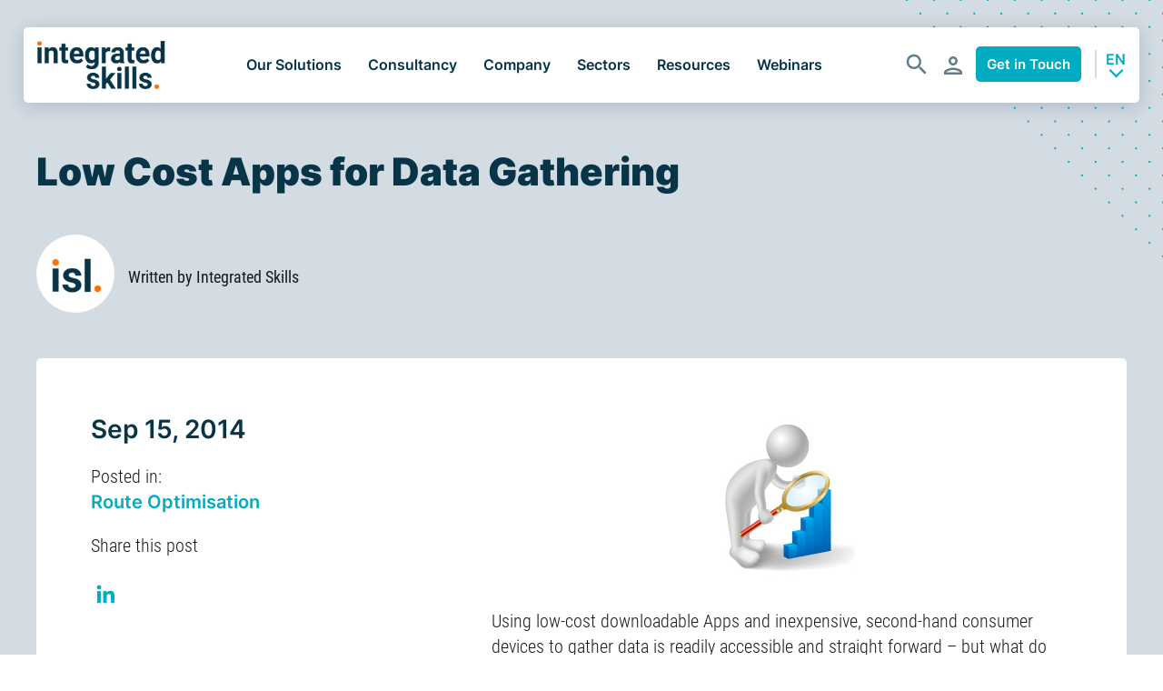

--- FILE ---
content_type: text/html; charset=UTF-8
request_url: https://www.integrated-skills.com/low-cost-apps-for-data-gathering/
body_size: 15918
content:
<!doctype html>
<!--[if lt IE 7]> <html class="ie6 oldie"> <![endif]-->
<!--[if IE 7]>    <html class="ie7 oldie"> <![endif]-->
<!--[if IE 8]>    <html class="ie8 oldie"> <![endif]-->
<!--[if gt IE 8]><!-->
<html class="" lang="en">
<!--<![endif]-->
<title>Low Cost Apps for Data Gathering - Integrated Skills</title>
<meta name='robots' content='index, follow, max-image-preview:large, max-snippet:-1, max-video-preview:-1' />
<!-- This site is optimized with the Yoast SEO plugin v25.8 - https://yoast.com/wordpress/plugins/seo/ -->
<meta name="description" content="GPs data gathering applications for capturing trails and enhanced GPS data can be used to prepare services" />
<link rel="canonical" href="https://www.integrated-skills.com/low-cost-apps-for-data-gathering/" />
<meta property="og:locale" content="en_GB" />
<meta property="og:type" content="article" />
<meta property="og:title" content="Low Cost Apps for Data Gathering - Integrated Skills" />
<meta property="og:description" content="GPs data gathering applications for capturing trails and enhanced GPS data can be used to prepare services" />
<meta property="og:url" content="https://www.integrated-skills.com/low-cost-apps-for-data-gathering/" />
<meta property="og:site_name" content="Integrated Skills" />
<meta property="article:published_time" content="2014-09-15T13:50:39+00:00" />
<meta property="article:modified_time" content="2024-06-05T13:20:14+00:00" />
<meta property="og:image" content="https://www.integrated-skills.com/wp-content/uploads/2016/07/data-gathering.png" />
<meta property="og:image:width" content="166" />
<meta property="og:image:height" content="185" />
<meta property="og:image:type" content="image/png" />
<meta name="author" content="Integrated Skills" />
<meta name="twitter:card" content="summary_large_image" />
<meta name="twitter:creator" content="@IntegratedSkill" />
<meta name="twitter:site" content="@IntegratedSkill" />
<meta name="twitter:label1" content="Written by" />
<meta name="twitter:data1" content="Integrated Skills" />
<meta name="twitter:label2" content="Estimated reading time" />
<meta name="twitter:data2" content="2 minutes" />
<!-- / Yoast SEO plugin. -->
<link rel="alternate" type="application/rss+xml" title="Integrated Skills &raquo; Feed" href="https://www.integrated-skills.com/feed/" />
<link rel="alternate" title="oEmbed (JSON)" type="application/json+oembed" href="https://www.integrated-skills.com/wp-json/oembed/1.0/embed?url=https%3A%2F%2Fwww.integrated-skills.com%2Flow-cost-apps-for-data-gathering%2F" />
<link rel="alternate" title="oEmbed (XML)" type="text/xml+oembed" href="https://www.integrated-skills.com/wp-json/oembed/1.0/embed?url=https%3A%2F%2Fwww.integrated-skills.com%2Flow-cost-apps-for-data-gathering%2F&#038;format=xml" />
<style id='wp-img-auto-sizes-contain-inline-css' type='text/css'>
img:is([sizes=auto i],[sizes^="auto," i]){contain-intrinsic-size:3000px 1500px}
/*# sourceURL=wp-img-auto-sizes-contain-inline-css */
</style>
<style id='wp-block-library-inline-css' type='text/css'>
:root{--wp-block-synced-color:#7a00df;--wp-block-synced-color--rgb:122,0,223;--wp-bound-block-color:var(--wp-block-synced-color);--wp-editor-canvas-background:#ddd;--wp-admin-theme-color:#007cba;--wp-admin-theme-color--rgb:0,124,186;--wp-admin-theme-color-darker-10:#006ba1;--wp-admin-theme-color-darker-10--rgb:0,107,160.5;--wp-admin-theme-color-darker-20:#005a87;--wp-admin-theme-color-darker-20--rgb:0,90,135;--wp-admin-border-width-focus:2px}@media (min-resolution:192dpi){:root{--wp-admin-border-width-focus:1.5px}}.wp-element-button{cursor:pointer}:root .has-very-light-gray-background-color{background-color:#eee}:root .has-very-dark-gray-background-color{background-color:#313131}:root .has-very-light-gray-color{color:#eee}:root .has-very-dark-gray-color{color:#313131}:root .has-vivid-green-cyan-to-vivid-cyan-blue-gradient-background{background:linear-gradient(135deg,#00d084,#0693e3)}:root .has-purple-crush-gradient-background{background:linear-gradient(135deg,#34e2e4,#4721fb 50%,#ab1dfe)}:root .has-hazy-dawn-gradient-background{background:linear-gradient(135deg,#faaca8,#dad0ec)}:root .has-subdued-olive-gradient-background{background:linear-gradient(135deg,#fafae1,#67a671)}:root .has-atomic-cream-gradient-background{background:linear-gradient(135deg,#fdd79a,#004a59)}:root .has-nightshade-gradient-background{background:linear-gradient(135deg,#330968,#31cdcf)}:root .has-midnight-gradient-background{background:linear-gradient(135deg,#020381,#2874fc)}:root{--wp--preset--font-size--normal:16px;--wp--preset--font-size--huge:42px}.has-regular-font-size{font-size:1em}.has-larger-font-size{font-size:2.625em}.has-normal-font-size{font-size:var(--wp--preset--font-size--normal)}.has-huge-font-size{font-size:var(--wp--preset--font-size--huge)}.has-text-align-center{text-align:center}.has-text-align-left{text-align:left}.has-text-align-right{text-align:right}.has-fit-text{white-space:nowrap!important}#end-resizable-editor-section{display:none}.aligncenter{clear:both}.items-justified-left{justify-content:flex-start}.items-justified-center{justify-content:center}.items-justified-right{justify-content:flex-end}.items-justified-space-between{justify-content:space-between}.screen-reader-text{border:0;clip-path:inset(50%);height:1px;margin:-1px;overflow:hidden;padding:0;position:absolute;width:1px;word-wrap:normal!important}.screen-reader-text:focus{background-color:#ddd;clip-path:none;color:#444;display:block;font-size:1em;height:auto;left:5px;line-height:normal;padding:15px 23px 14px;text-decoration:none;top:5px;width:auto;z-index:100000}html :where(.has-border-color){border-style:solid}html :where([style*=border-top-color]){border-top-style:solid}html :where([style*=border-right-color]){border-right-style:solid}html :where([style*=border-bottom-color]){border-bottom-style:solid}html :where([style*=border-left-color]){border-left-style:solid}html :where([style*=border-width]){border-style:solid}html :where([style*=border-top-width]){border-top-style:solid}html :where([style*=border-right-width]){border-right-style:solid}html :where([style*=border-bottom-width]){border-bottom-style:solid}html :where([style*=border-left-width]){border-left-style:solid}html :where(img[class*=wp-image-]){height:auto;max-width:100%}:where(figure){margin:0 0 1em}html :where(.is-position-sticky){--wp-admin--admin-bar--position-offset:var(--wp-admin--admin-bar--height,0px)}@media screen and (max-width:600px){html :where(.is-position-sticky){--wp-admin--admin-bar--position-offset:0px}}
/*# sourceURL=wp-block-library-inline-css */
</style><style id='global-styles-inline-css' type='text/css'>
:root{--wp--preset--aspect-ratio--square: 1;--wp--preset--aspect-ratio--4-3: 4/3;--wp--preset--aspect-ratio--3-4: 3/4;--wp--preset--aspect-ratio--3-2: 3/2;--wp--preset--aspect-ratio--2-3: 2/3;--wp--preset--aspect-ratio--16-9: 16/9;--wp--preset--aspect-ratio--9-16: 9/16;--wp--preset--color--black: #000000;--wp--preset--color--cyan-bluish-gray: #abb8c3;--wp--preset--color--white: #ffffff;--wp--preset--color--pale-pink: #f78da7;--wp--preset--color--vivid-red: #cf2e2e;--wp--preset--color--luminous-vivid-orange: #ff6900;--wp--preset--color--luminous-vivid-amber: #fcb900;--wp--preset--color--light-green-cyan: #7bdcb5;--wp--preset--color--vivid-green-cyan: #00d084;--wp--preset--color--pale-cyan-blue: #8ed1fc;--wp--preset--color--vivid-cyan-blue: #0693e3;--wp--preset--color--vivid-purple: #9b51e0;--wp--preset--gradient--vivid-cyan-blue-to-vivid-purple: linear-gradient(135deg,rgb(6,147,227) 0%,rgb(155,81,224) 100%);--wp--preset--gradient--light-green-cyan-to-vivid-green-cyan: linear-gradient(135deg,rgb(122,220,180) 0%,rgb(0,208,130) 100%);--wp--preset--gradient--luminous-vivid-amber-to-luminous-vivid-orange: linear-gradient(135deg,rgb(252,185,0) 0%,rgb(255,105,0) 100%);--wp--preset--gradient--luminous-vivid-orange-to-vivid-red: linear-gradient(135deg,rgb(255,105,0) 0%,rgb(207,46,46) 100%);--wp--preset--gradient--very-light-gray-to-cyan-bluish-gray: linear-gradient(135deg,rgb(238,238,238) 0%,rgb(169,184,195) 100%);--wp--preset--gradient--cool-to-warm-spectrum: linear-gradient(135deg,rgb(74,234,220) 0%,rgb(151,120,209) 20%,rgb(207,42,186) 40%,rgb(238,44,130) 60%,rgb(251,105,98) 80%,rgb(254,248,76) 100%);--wp--preset--gradient--blush-light-purple: linear-gradient(135deg,rgb(255,206,236) 0%,rgb(152,150,240) 100%);--wp--preset--gradient--blush-bordeaux: linear-gradient(135deg,rgb(254,205,165) 0%,rgb(254,45,45) 50%,rgb(107,0,62) 100%);--wp--preset--gradient--luminous-dusk: linear-gradient(135deg,rgb(255,203,112) 0%,rgb(199,81,192) 50%,rgb(65,88,208) 100%);--wp--preset--gradient--pale-ocean: linear-gradient(135deg,rgb(255,245,203) 0%,rgb(182,227,212) 50%,rgb(51,167,181) 100%);--wp--preset--gradient--electric-grass: linear-gradient(135deg,rgb(202,248,128) 0%,rgb(113,206,126) 100%);--wp--preset--gradient--midnight: linear-gradient(135deg,rgb(2,3,129) 0%,rgb(40,116,252) 100%);--wp--preset--font-size--small: 13px;--wp--preset--font-size--medium: 20px;--wp--preset--font-size--large: 36px;--wp--preset--font-size--x-large: 42px;--wp--preset--spacing--20: 0.44rem;--wp--preset--spacing--30: 0.67rem;--wp--preset--spacing--40: 1rem;--wp--preset--spacing--50: 1.5rem;--wp--preset--spacing--60: 2.25rem;--wp--preset--spacing--70: 3.38rem;--wp--preset--spacing--80: 5.06rem;--wp--preset--shadow--natural: 6px 6px 9px rgba(0, 0, 0, 0.2);--wp--preset--shadow--deep: 12px 12px 50px rgba(0, 0, 0, 0.4);--wp--preset--shadow--sharp: 6px 6px 0px rgba(0, 0, 0, 0.2);--wp--preset--shadow--outlined: 6px 6px 0px -3px rgb(255, 255, 255), 6px 6px rgb(0, 0, 0);--wp--preset--shadow--crisp: 6px 6px 0px rgb(0, 0, 0);}:where(.is-layout-flex){gap: 0.5em;}:where(.is-layout-grid){gap: 0.5em;}body .is-layout-flex{display: flex;}.is-layout-flex{flex-wrap: wrap;align-items: center;}.is-layout-flex > :is(*, div){margin: 0;}body .is-layout-grid{display: grid;}.is-layout-grid > :is(*, div){margin: 0;}:where(.wp-block-columns.is-layout-flex){gap: 2em;}:where(.wp-block-columns.is-layout-grid){gap: 2em;}:where(.wp-block-post-template.is-layout-flex){gap: 1.25em;}:where(.wp-block-post-template.is-layout-grid){gap: 1.25em;}.has-black-color{color: var(--wp--preset--color--black) !important;}.has-cyan-bluish-gray-color{color: var(--wp--preset--color--cyan-bluish-gray) !important;}.has-white-color{color: var(--wp--preset--color--white) !important;}.has-pale-pink-color{color: var(--wp--preset--color--pale-pink) !important;}.has-vivid-red-color{color: var(--wp--preset--color--vivid-red) !important;}.has-luminous-vivid-orange-color{color: var(--wp--preset--color--luminous-vivid-orange) !important;}.has-luminous-vivid-amber-color{color: var(--wp--preset--color--luminous-vivid-amber) !important;}.has-light-green-cyan-color{color: var(--wp--preset--color--light-green-cyan) !important;}.has-vivid-green-cyan-color{color: var(--wp--preset--color--vivid-green-cyan) !important;}.has-pale-cyan-blue-color{color: var(--wp--preset--color--pale-cyan-blue) !important;}.has-vivid-cyan-blue-color{color: var(--wp--preset--color--vivid-cyan-blue) !important;}.has-vivid-purple-color{color: var(--wp--preset--color--vivid-purple) !important;}.has-black-background-color{background-color: var(--wp--preset--color--black) !important;}.has-cyan-bluish-gray-background-color{background-color: var(--wp--preset--color--cyan-bluish-gray) !important;}.has-white-background-color{background-color: var(--wp--preset--color--white) !important;}.has-pale-pink-background-color{background-color: var(--wp--preset--color--pale-pink) !important;}.has-vivid-red-background-color{background-color: var(--wp--preset--color--vivid-red) !important;}.has-luminous-vivid-orange-background-color{background-color: var(--wp--preset--color--luminous-vivid-orange) !important;}.has-luminous-vivid-amber-background-color{background-color: var(--wp--preset--color--luminous-vivid-amber) !important;}.has-light-green-cyan-background-color{background-color: var(--wp--preset--color--light-green-cyan) !important;}.has-vivid-green-cyan-background-color{background-color: var(--wp--preset--color--vivid-green-cyan) !important;}.has-pale-cyan-blue-background-color{background-color: var(--wp--preset--color--pale-cyan-blue) !important;}.has-vivid-cyan-blue-background-color{background-color: var(--wp--preset--color--vivid-cyan-blue) !important;}.has-vivid-purple-background-color{background-color: var(--wp--preset--color--vivid-purple) !important;}.has-black-border-color{border-color: var(--wp--preset--color--black) !important;}.has-cyan-bluish-gray-border-color{border-color: var(--wp--preset--color--cyan-bluish-gray) !important;}.has-white-border-color{border-color: var(--wp--preset--color--white) !important;}.has-pale-pink-border-color{border-color: var(--wp--preset--color--pale-pink) !important;}.has-vivid-red-border-color{border-color: var(--wp--preset--color--vivid-red) !important;}.has-luminous-vivid-orange-border-color{border-color: var(--wp--preset--color--luminous-vivid-orange) !important;}.has-luminous-vivid-amber-border-color{border-color: var(--wp--preset--color--luminous-vivid-amber) !important;}.has-light-green-cyan-border-color{border-color: var(--wp--preset--color--light-green-cyan) !important;}.has-vivid-green-cyan-border-color{border-color: var(--wp--preset--color--vivid-green-cyan) !important;}.has-pale-cyan-blue-border-color{border-color: var(--wp--preset--color--pale-cyan-blue) !important;}.has-vivid-cyan-blue-border-color{border-color: var(--wp--preset--color--vivid-cyan-blue) !important;}.has-vivid-purple-border-color{border-color: var(--wp--preset--color--vivid-purple) !important;}.has-vivid-cyan-blue-to-vivid-purple-gradient-background{background: var(--wp--preset--gradient--vivid-cyan-blue-to-vivid-purple) !important;}.has-light-green-cyan-to-vivid-green-cyan-gradient-background{background: var(--wp--preset--gradient--light-green-cyan-to-vivid-green-cyan) !important;}.has-luminous-vivid-amber-to-luminous-vivid-orange-gradient-background{background: var(--wp--preset--gradient--luminous-vivid-amber-to-luminous-vivid-orange) !important;}.has-luminous-vivid-orange-to-vivid-red-gradient-background{background: var(--wp--preset--gradient--luminous-vivid-orange-to-vivid-red) !important;}.has-very-light-gray-to-cyan-bluish-gray-gradient-background{background: var(--wp--preset--gradient--very-light-gray-to-cyan-bluish-gray) !important;}.has-cool-to-warm-spectrum-gradient-background{background: var(--wp--preset--gradient--cool-to-warm-spectrum) !important;}.has-blush-light-purple-gradient-background{background: var(--wp--preset--gradient--blush-light-purple) !important;}.has-blush-bordeaux-gradient-background{background: var(--wp--preset--gradient--blush-bordeaux) !important;}.has-luminous-dusk-gradient-background{background: var(--wp--preset--gradient--luminous-dusk) !important;}.has-pale-ocean-gradient-background{background: var(--wp--preset--gradient--pale-ocean) !important;}.has-electric-grass-gradient-background{background: var(--wp--preset--gradient--electric-grass) !important;}.has-midnight-gradient-background{background: var(--wp--preset--gradient--midnight) !important;}.has-small-font-size{font-size: var(--wp--preset--font-size--small) !important;}.has-medium-font-size{font-size: var(--wp--preset--font-size--medium) !important;}.has-large-font-size{font-size: var(--wp--preset--font-size--large) !important;}.has-x-large-font-size{font-size: var(--wp--preset--font-size--x-large) !important;}
/*# sourceURL=global-styles-inline-css */
</style>
<style id='classic-theme-styles-inline-css' type='text/css'>
/*! This file is auto-generated */
.wp-block-button__link{color:#fff;background-color:#32373c;border-radius:9999px;box-shadow:none;text-decoration:none;padding:calc(.667em + 2px) calc(1.333em + 2px);font-size:1.125em}.wp-block-file__button{background:#32373c;color:#fff;text-decoration:none}
/*# sourceURL=/wp-includes/css/classic-themes.min.css */
</style>
<link rel='stylesheet' id='ppress-frontend-css' href='//www.integrated-skills.com/wp-content/cache/wpfc-minified/fi3ivsty/dxwyu.css' type='text/css' media='all' />
<link rel='stylesheet' id='ppress-flatpickr-css' href='//www.integrated-skills.com/wp-content/cache/wpfc-minified/md3d6l3c/dxwyu.css' type='text/css' media='all' />
<link rel='stylesheet' id='ppress-select2-css' href='//www.integrated-skills.com/wp-content/cache/wpfc-minified/d7byx0v1/dxwyu.css' type='text/css' media='all' />
<link rel='stylesheet' id='wp-social-sharing-css' href='//www.integrated-skills.com/wp-content/cache/wpfc-minified/9iai6r4e/dxwyu.css' type='text/css' media='all' />
<script src='//www.integrated-skills.com/wp-content/cache/wpfc-minified/dqsuzgff/dxwyu.js' type="text/javascript"></script>
<!-- <script type="text/javascript" src="https://www.integrated-skills.com/wp-includes/js/jquery/jquery.min.js" id="jquery-core-js"></script> -->
<!-- <script type="text/javascript" src="https://www.integrated-skills.com/wp-includes/js/jquery/jquery-migrate.min.js" id="jquery-migrate-js"></script> -->
<!-- <script type="text/javascript" src="https://www.integrated-skills.com/wp-content/plugins/wp-user-avatar/assets/flatpickr/flatpickr.min.js" id="ppress-flatpickr-js"></script> -->
<!-- <script type="text/javascript" src="https://www.integrated-skills.com/wp-content/plugins/wp-user-avatar/assets/select2/select2.min.js" id="ppress-select2-js"></script> -->
<link rel="https://api.w.org/" href="https://www.integrated-skills.com/wp-json/" /><link rel="alternate" title="JSON" type="application/json" href="https://www.integrated-skills.com/wp-json/wp/v2/posts/811" /><link rel='shortlink' href='https://www.integrated-skills.com/?p=811' />
<meta property="og:title" name="og:title" content="Low Cost Apps for Data Gathering" />
<meta property="og:type" name="og:type" content="article" />
<meta property="og:image" name="og:image" content="https://www.integrated-skills.com/wp-content/uploads/2016/07/data-gathering.png" />
<meta property="og:url" name="og:url" content="https://www.integrated-skills.com/low-cost-apps-for-data-gathering/" />
<meta property="og:description" name="og:description" content="Using low-cost downloadable Apps and inexpensive, second-hand consumer devices to gather data is readily accessible and straight forward – but what do you do with the data and how quickly can you deploy? In short, you still need some professional support to set up an end-to-end system and make it work for you… but still [...]" />
<meta property="og:locale" name="og:locale" content="en_GB" />
<meta property="og:site_name" name="og:site_name" content="Integrated Skills" />
<meta property="twitter:card" name="twitter:card" content="summary_large_image" />
<meta property="article:section" name="article:section" content="Route Optimisation" />
<meta property="article:published_time" name="article:published_time" content="2014-09-15T13:50:39+01:00" />
<meta property="article:modified_time" name="article:modified_time" content="2024-06-05T14:20:14+01:00" />
<meta property="article:author" name="article:author" content="https://www.integrated-skills.com/author/3ii-grask55ls/" />
<script type="application/ld+json" class="saswp-schema-markup-output">
[{"@context":"https:\/\/schema.org\/","@graph":[{"@context":"https:\/\/schema.org\/","@type":"SiteNavigationElement","@id":"https:\/\/www.integrated-skills.com\/#waste-management-software","name":"Waste Management Software","url":"https:\/\/www.integrated-skills.com\/smartsuite-solution\/"},{"@context":"https:\/\/schema.org\/","@type":"SiteNavigationElement","@id":"https:\/\/www.integrated-skills.com\/#commercial-waste","name":"Commercial Waste","url":"https:\/\/www.integrated-skills.com\/smartsuite-solution\/commercial-waste\/"},{"@context":"https:\/\/schema.org\/","@type":"SiteNavigationElement","@id":"https:\/\/www.integrated-skills.com\/#dynamic-routing","name":"Dynamic Routing","url":"https:\/\/www.integrated-skills.com\/dynamic-routing-and-variable-route-planning\/"},{"@context":"https:\/\/schema.org\/","@type":"SiteNavigationElement","@id":"https:\/\/www.integrated-skills.com\/#route-optimisation","name":"Route Optimisation","url":"https:\/\/www.integrated-skills.com\/route-optimisation-waste-management\/"},{"@context":"https:\/\/schema.org\/","@type":"SiteNavigationElement","@id":"https:\/\/www.integrated-skills.com\/#navigation-reporting","name":"Navigation & Reporting","url":"https:\/\/www.integrated-skills.com\/navigation-reporting\/"},{"@context":"https:\/\/schema.org\/","@type":"SiteNavigationElement","@id":"https:\/\/www.integrated-skills.com\/#contractor-management-software","name":"Contractor Management Software","url":"https:\/\/www.integrated-skills.com\/job-management\/"},{"@context":"https:\/\/schema.org\/","@type":"SiteNavigationElement","@id":"https:\/\/www.integrated-skills.com\/#inbound-event-logistics-security","name":"Inbound Event logistics & security","url":"https:\/\/www.integrated-skills.com\/route-planning-for-logistics-and-contractors\/inbound-logistics-security-scheduling\/"},{"@context":"https:\/\/schema.org\/","@type":"SiteNavigationElement","@id":"https:\/\/www.integrated-skills.com\/#roadwork-highway","name":"Roadwork & Highway","url":"https:\/\/www.integrated-skills.com\/roadwork-highway\/"},{"@context":"https:\/\/schema.org\/","@type":"SiteNavigationElement","@id":"https:\/\/www.integrated-skills.com\/#emergency-incident-management","name":"Emergency Incident Management","url":"https:\/\/www.integrated-skills.com\/roadwork-highway\/emergencyworx\/"},{"@context":"https:\/\/schema.org\/","@type":"SiteNavigationElement","@id":"https:\/\/www.integrated-skills.com\/#waste-planning-permitting","name":"Waste Planning &#038; Permitting","url":"https:\/\/www.integrated-skills.com\/waste-planning-permitting\/"},{"@context":"https:\/\/schema.org\/","@type":"SiteNavigationElement","@id":"https:\/\/www.integrated-skills.com\/#waste-composition-analysis","name":"Waste Composition Analysis","url":"https:\/\/www.integrated-skills.com\/waste-composition-analysis\/"},{"@context":"https:\/\/schema.org\/","@type":"SiteNavigationElement","@id":"https:\/\/www.integrated-skills.com\/#route-optimisation-gis-consultancy","name":"Route Optimisation &#038; GIS Consultancy","url":"https:\/\/www.integrated-skills.com\/route-optimisation-gis-based-consultancy\/"},{"@context":"https:\/\/schema.org\/","@type":"SiteNavigationElement","@id":"https:\/\/www.integrated-skills.com\/#home-to-school-distance-measuring-services","name":"Home to School Distance Measuring Services","url":"https:\/\/www.integrated-skills.com\/home-to-school-distance-measuring-services\/"},{"@context":"https:\/\/schema.org\/","@type":"SiteNavigationElement","@id":"https:\/\/www.integrated-skills.com\/#about-us","name":"About us","url":"https:\/\/www.integrated-skills.com\/about-us\/"},{"@context":"https:\/\/schema.org\/","@type":"SiteNavigationElement","@id":"https:\/\/www.integrated-skills.com\/#careers","name":"Careers","url":"https:\/\/www.integrated-skills.com\/careers\/"},{"@context":"https:\/\/schema.org\/","@type":"SiteNavigationElement","@id":"https:\/\/www.integrated-skills.com\/#partners","name":"Partners","url":"https:\/\/www.integrated-skills.com\/partners\/"},{"@context":"https:\/\/schema.org\/","@type":"SiteNavigationElement","@id":"https:\/\/www.integrated-skills.com\/#case-studies","name":"Case Studies","url":"https:\/\/www.integrated-skills.com\/case-studies\/"},{"@context":"https:\/\/schema.org\/","@type":"SiteNavigationElement","@id":"https:\/\/www.integrated-skills.com\/#employee-ownership","name":"Employee Ownership","url":"https:\/\/www.integrated-skills.com\/about-us\/employee-ownership\/"},{"@context":"https:\/\/schema.org\/","@type":"SiteNavigationElement","@id":"https:\/\/www.integrated-skills.com\/#isl-in-the-community","name":"ISL in the community","url":"https:\/\/www.integrated-skills.com\/isl-in-the-community\/"},{"@context":"https:\/\/schema.org\/","@type":"SiteNavigationElement","@id":"https:\/\/www.integrated-skills.com\/#food-waste-recycling","name":"Food Waste &#038; Recycling","url":"https:\/\/www.integrated-skills.com\/food-waste-recycling\/"},{"@context":"https:\/\/schema.org\/","@type":"SiteNavigationElement","@id":"https:\/\/www.integrated-skills.com\/#logistics","name":"Logistics","url":"https:\/\/www.integrated-skills.com\/route-planning-for-logistics-and-contractors\/"},{"@context":"https:\/\/schema.org\/","@type":"SiteNavigationElement","@id":"https:\/\/www.integrated-skills.com\/#streets-maintenance","name":"Streets Maintenance","url":"https:\/\/www.integrated-skills.com\/streets-maintenance\/"},{"@context":"https:\/\/schema.org\/","@type":"SiteNavigationElement","@id":"https:\/\/www.integrated-skills.com\/#waste-management-solutions","name":"Waste Management Solutions","url":"https:\/\/www.integrated-skills.com\/waste-management-solutions\/"},{"@context":"https:\/\/schema.org\/","@type":"SiteNavigationElement","@id":"https:\/\/www.integrated-skills.com\/#winter-maintenance","name":"Winter Maintenance","url":"https:\/\/www.integrated-skills.com\/winter-maintenance\/"},{"@context":"https:\/\/schema.org\/","@type":"SiteNavigationElement","@id":"https:\/\/www.integrated-skills.com\/#parcel-post-deliveries","name":"Parcel &#038; Post Deliveries","url":"https:\/\/www.integrated-skills.com\/parcel-post-deliveries\/"},{"@context":"https:\/\/schema.org\/","@type":"SiteNavigationElement","@id":"https:\/\/www.integrated-skills.com\/#utilities-meter-reading","name":"Utilities \u2013 Meter Reading","url":"https:\/\/www.integrated-skills.com\/meter-reading\/"},{"@context":"https:\/\/schema.org\/","@type":"SiteNavigationElement","@id":"https:\/\/www.integrated-skills.com\/#news","name":"News","url":"https:\/\/www.integrated-skills.com\/category\/news\/"},{"@context":"https:\/\/schema.org\/","@type":"SiteNavigationElement","@id":"https:\/\/www.integrated-skills.com\/#events","name":"Events","url":"https:\/\/www.integrated-skills.com\/category\/events\/"},{"@context":"https:\/\/schema.org\/","@type":"SiteNavigationElement","@id":"https:\/\/www.integrated-skills.com\/#blog","name":"Blog","url":"https:\/\/www.integrated-skills.com\/blog\/"},{"@context":"https:\/\/schema.org\/","@type":"SiteNavigationElement","@id":"https:\/\/www.integrated-skills.com\/#white-papers","name":"White Papers","url":"https:\/\/www.integrated-skills.com\/category\/white-papers\/"},{"@context":"https:\/\/schema.org\/","@type":"SiteNavigationElement","@id":"https:\/\/www.integrated-skills.com\/#webinars","name":"Webinars","url":"https:\/\/www.integrated-skills.com\/category\/upcoming-webinars\/"}]},
{"@context":"https:\/\/schema.org\/","@type":"BreadcrumbList","@id":"https:\/\/www.integrated-skills.com\/low-cost-apps-for-data-gathering\/#breadcrumb","itemListElement":[{"@type":"ListItem","position":1,"item":{"@id":"https:\/\/www.integrated-skills.com","name":"Integrated Skills"}},{"@type":"ListItem","position":2,"item":{"@id":"https:\/\/www.integrated-skills.com\/category\/route-optimisation-2\/","name":"Route Optimisation"}},{"@type":"ListItem","position":3,"item":{"@id":"https:\/\/www.integrated-skills.com\/low-cost-apps-for-data-gathering\/","name":"Low Cost Apps for Data Gathering"}}]}]
</script>
<link rel="icon" href="https://www.integrated-skills.com/wp-content/uploads/2023/01/cropped-Favicon-32x32.png" sizes="32x32" />
<link rel="icon" href="https://www.integrated-skills.com/wp-content/uploads/2023/01/cropped-Favicon-192x192.png" sizes="192x192" />
<link rel="apple-touch-icon" href="https://www.integrated-skills.com/wp-content/uploads/2023/01/cropped-Favicon-180x180.png" />
<meta name="msapplication-TileImage" content="https://www.integrated-skills.com/wp-content/uploads/2023/01/cropped-Favicon-270x270.png" />
<meta charset="utf-8">
<meta name="viewport" content="width=device-width, initial-scale=1">
<link href='//www.integrated-skills.com/wp-content/cache/wpfc-minified/jqhfw8oc/dxwyu.css' rel="stylesheet" type="text/css" media="screen" />
<link rel="stylesheet" type="text/css" href='//www.integrated-skills.com/wp-content/cache/wpfc-minified/km5efkkb/dxwyu.css' media="screen" />
<style media="screen" type="text/css">@import '/wp-content/themes/integrated-skills-theme/css/video-styles.css';</style>
<style media="screen" type="text/css">@import '/wp-content/themes/integrated-skills-theme/assets/inter-font.css';</style>
<style media="screen" type="text/css">@import '/wp-content/themes/integrated-skills-theme/assets/roboto-condensed-font.css';</style>
<script src="https://ajax.googleapis.com/ajax/libs/jquery/1/jquery.min.js"></script>
<script src='//www.integrated-skills.com/wp-content/cache/wpfc-minified/8aekfcee/dxwyu.js' type="text/javascript"></script>
<!-- <script src="https://www.integrated-skills.com/wp-content/themes/integrated-skills-theme/js/respond.min.js"></script> -->
<script>
(function() {
if( window.innerWidth < 1010 ) {
document.write('<scr'+'ipt type="text/javascript" src="https://www.integrated-skills.com/wp-content/themes/integrated-skills-theme/js/toggle-menu.js"></scr'+'ipt>');
}
})();
</script>
<!-- Google tag (gtag.js) -->
<script async src="https://www.googletagmanager.com/gtag/js?id=G-0DCBMCHF49"></script>
<script>
window.dataLayer = window.dataLayer || [];
function gtag(){dataLayer.push(arguments);}
gtag('js', new Date());
gtag('config', 'G-0DCBMCHF49');
</script>	
<link rel='stylesheet' id='dashicons-css' href='//www.integrated-skills.com/wp-content/cache/wpfc-minified/e2ja25ns/dxwyu.css' type='text/css' media='all' />
<link rel='stylesheet' id='nf-display-css' href='//www.integrated-skills.com/wp-content/cache/wpfc-minified/8ils9v9p/dxwyu.css' type='text/css' media='all' />
<link rel='stylesheet' id='nf-font-awesome-css' href='//www.integrated-skills.com/wp-content/cache/wpfc-minified/1s90uql2/dxwyu.css' type='text/css' media='all' />
</head>
<meta name="ahrefs-site-verification" content="60145130a631987de69c0a45a0adfaba82360aa83d126f9a7713caaf7c890139">
<body>
<div id="top-band-area">
<div id="top-band-area-inner">
<div id="logo">
<a href="/"><img src="https://www.integrated-skills.com/wp-content/themes/integrated-skills-theme/assets/integrated-skills-logo.png" alt="Integrated Skills"/></a>
</div>
<div id="mainNav">
<div class="menu-main-menu-container"><ul id="menu-main-menu" class="menu"><li id="menu-item-346" class="menu-item menu-item-type-custom menu-item-object-custom menu-item-has-children menu-item-346"><a href="#">Our Solutions</a>
<ul class="sub-menu">
<li id="menu-item-6270" class="menu-item menu-item-type-post_type menu-item-object-page menu-item-6270"><a href="https://www.integrated-skills.com/smartsuite-solution/">Waste Management Software</a></li>
<li id="menu-item-7485" class="menu-item menu-item-type-post_type menu-item-object-page menu-item-7485"><a href="https://www.integrated-skills.com/smartsuite-solution/commercial-waste/">Commercial Waste</a></li>
<li id="menu-item-627" class="menu-item menu-item-type-post_type menu-item-object-page menu-item-627"><a href="https://www.integrated-skills.com/dynamic-routing-and-variable-route-planning/">Dynamic Routing</a></li>
<li id="menu-item-342" class="menu-item menu-item-type-post_type menu-item-object-page menu-item-342"><a href="https://www.integrated-skills.com/route-optimisation-waste-management/">Route Optimisation</a></li>
<li id="menu-item-339" class="menu-item menu-item-type-post_type menu-item-object-page menu-item-339"><a href="https://www.integrated-skills.com/navigation-reporting/">Navigation &#038; Reporting</a></li>
<li id="menu-item-338" class="menu-item menu-item-type-post_type menu-item-object-page menu-item-338"><a href="https://www.integrated-skills.com/job-management/">Contractor Management Software</a></li>
<li id="menu-item-8001" class="menu-item menu-item-type-post_type menu-item-object-page menu-item-8001"><a href="https://www.integrated-skills.com/route-planning-for-logistics-and-contractors/inbound-logistics-security-scheduling/">Inbound Event logistics &#038; security</a></li>
<li id="menu-item-341" class="menu-item menu-item-type-post_type menu-item-object-page menu-item-341"><a href="https://www.integrated-skills.com/roadwork-highway/">Roadwork &#038; Highway</a></li>
<li id="menu-item-8771" class="menu-item menu-item-type-post_type menu-item-object-page menu-item-8771"><a href="https://www.integrated-skills.com/roadwork-highway/emergencyworx/">Emergency Incident Management</a></li>
</ul>
</li>
<li id="menu-item-347" class="menu-item menu-item-type-custom menu-item-object-custom menu-item-has-children menu-item-347"><a href="#">Consultancy</a>
<ul class="sub-menu">
<li id="menu-item-345" class="menu-item menu-item-type-post_type menu-item-object-page menu-item-345"><a href="https://www.integrated-skills.com/waste-planning-permitting/">Waste Planning &#038; Permitting</a></li>
<li id="menu-item-344" class="menu-item menu-item-type-post_type menu-item-object-page menu-item-344"><a href="https://www.integrated-skills.com/waste-composition-analysis/">Waste Composition Analysis</a></li>
<li id="menu-item-6169" class="menu-item menu-item-type-post_type menu-item-object-page menu-item-6169"><a href="https://www.integrated-skills.com/route-optimisation-gis-based-consultancy/">Route Optimisation &#038; GIS Consultancy</a></li>
<li id="menu-item-8068" class="menu-item menu-item-type-post_type menu-item-object-page menu-item-8068"><a href="https://www.integrated-skills.com/home-to-school-distance-measuring-services/">Home to School Distance Measuring Services</a></li>
</ul>
</li>
<li id="menu-item-348" class="menu-item menu-item-type-custom menu-item-object-custom menu-item-has-children menu-item-348"><a href="#">Company</a>
<ul class="sub-menu">
<li id="menu-item-333" class="menu-item menu-item-type-post_type menu-item-object-page menu-item-333"><a href="https://www.integrated-skills.com/about-us/">About us</a></li>
<li id="menu-item-334" class="menu-item menu-item-type-post_type menu-item-object-page menu-item-334"><a href="https://www.integrated-skills.com/careers/">Careers</a></li>
<li id="menu-item-5797" class="menu-item menu-item-type-post_type menu-item-object-page menu-item-5797"><a href="https://www.integrated-skills.com/partners/">Partners</a></li>
<li id="menu-item-5951" class="menu-item menu-item-type-post_type menu-item-object-page menu-item-5951"><a href="https://www.integrated-skills.com/case-studies/">Case Studies</a></li>
<li id="menu-item-6988" class="menu-item menu-item-type-post_type menu-item-object-page menu-item-6988"><a href="https://www.integrated-skills.com/about-us/employee-ownership/">Employee Ownership</a></li>
<li id="menu-item-8330" class="menu-item menu-item-type-post_type menu-item-object-page menu-item-8330"><a href="https://www.integrated-skills.com/isl-in-the-community/">ISL in the community</a></li>
</ul>
</li>
<li id="menu-item-349" class="menu-item menu-item-type-custom menu-item-object-custom menu-item-has-children menu-item-349"><a href="#">Sectors</a>
<ul class="sub-menu">
<li id="menu-item-7443" class="menu-item menu-item-type-post_type menu-item-object-page menu-item-7443"><a href="https://www.integrated-skills.com/food-waste-recycling/">Food Waste &#038; Recycling</a></li>
<li id="menu-item-336" class="menu-item menu-item-type-post_type menu-item-object-page menu-item-336"><a href="https://www.integrated-skills.com/route-planning-for-logistics-and-contractors/">Logistics</a></li>
<li id="menu-item-704" class="menu-item menu-item-type-custom menu-item-object-custom menu-item-has-children menu-item-704"><a href="#">UK &#038; EU Municipal Services ></a>
<ul class="sub-menu">
<li id="menu-item-707" class="menu-item menu-item-type-post_type menu-item-object-page menu-item-707"><a href="https://www.integrated-skills.com/streets-maintenance/">Streets Maintenance</a></li>
<li id="menu-item-705" class="menu-item menu-item-type-post_type menu-item-object-page menu-item-705"><a href="https://www.integrated-skills.com/waste-management-solutions/">Waste Management Solutions</a></li>
<li id="menu-item-706" class="menu-item menu-item-type-post_type menu-item-object-page menu-item-706"><a href="https://www.integrated-skills.com/winter-maintenance/">Winter Maintenance</a></li>
</ul>
</li>
<li id="menu-item-340" class="menu-item menu-item-type-post_type menu-item-object-page menu-item-340"><a href="https://www.integrated-skills.com/parcel-post-deliveries/">Parcel &#038; Post Deliveries</a></li>
<li id="menu-item-5809" class="menu-item menu-item-type-post_type menu-item-object-page menu-item-5809"><a href="https://www.integrated-skills.com/meter-reading/">Utilities – Meter Reading</a></li>
</ul>
</li>
<li id="menu-item-8483" class="menu-item menu-item-type-custom menu-item-object-custom menu-item-has-children menu-item-8483"><a href="#">Resources</a>
<ul class="sub-menu">
<li id="menu-item-8484" class="menu-item menu-item-type-taxonomy menu-item-object-category menu-item-8484"><a href="https://www.integrated-skills.com/category/news/">News</a></li>
<li id="menu-item-5834" class="menu-item menu-item-type-taxonomy menu-item-object-category menu-item-5834"><a href="https://www.integrated-skills.com/category/events/">Events</a></li>
<li id="menu-item-332" class="menu-item menu-item-type-post_type menu-item-object-page current_page_parent menu-item-332"><a href="https://www.integrated-skills.com/blog/">Blog</a></li>
<li id="menu-item-5002" class="menu-item menu-item-type-taxonomy menu-item-object-category menu-item-5002"><a href="https://www.integrated-skills.com/category/white-papers/">White Papers</a></li>
</ul>
</li>
<li id="menu-item-4838" class="menu-item menu-item-type-taxonomy menu-item-object-category menu-item-4838"><a href="https://www.integrated-skills.com/category/upcoming-webinars/">Webinars</a></li>
</ul></div>        </div>
<div id="rightNav">
<span class="search-reveal-button"><img src="https://www.integrated-skills.com/wp-content/themes/integrated-skills-theme/assets/search-icon.svg" alt="Search"/></span>
<div class="search-reveal-panel">
<div style="display:inline-block; z-index: 0; position: relative;">
<form role="search" method="get" id="searchform" action="https://www.integrated-skills.com/">
<label for="s" class="screen-reader-text"></label>
<input type="text" id="s" name="s" value="" placeholder="Search Term..."/>
<input type="submit" name="" value="" class="search-button">
</form>
</div>                </div>
<div id="mainNav">
<ul>
<li style="padding: 0;"><img src="https://www.integrated-skills.com/wp-content/themes/integrated-skills-theme/assets/account-icon.svg" alt="Login"/>
<ul>
<li><a href="https://isl-smartsuite.com/" target="_blank" rel="nofollow noopener noreferrer">SmartSuite</a></li>
<li><a href="https://www.isl-fusion.com/" target="_blank" rel="nofollow noopener noreferrer">Fusion</a></li>
<li><a href="https://integratedskills.freshdesk.com/support/login" target="_blank" rel="nofollow noopener noreferrer">Freshdesk</a></li>
</ul>
</li>
</ul>
</div>
<a href="/#bookademo" class="book">Get in Touch</a>
<div id="langNav">
<ul>
<li>EN <i class="arrow down"></i>
<ul>
<li><a href="/de/">DE</a></li>
<li><a href="/">EN</a></li>
</ul>
</li>
</ul>
</div>
</div>
<div id="MobileMenu">
<input type="checkbox" class="openmainNav-responsive" id="openmainNav-responsive">
<label for="openmainNav-responsive" class="sidebarIconToggle">
<div class="spinner diagonal part-1"></div>
<div class="spinner horizontal"></div>
<div class="spinner diagonal part-2"></div>
</label>
<div id="mainNav-responsive">
<span class="bottom-space" style="display: block;"><div class="menu-main-menu-container"><ul id="menu-main-menu-1" class="menu"><li class="menu-item menu-item-type-custom menu-item-object-custom menu-item-has-children menu-item-346"><a href="#">Our Solutions</a>
<ul class="sub-menu">
<li class="menu-item menu-item-type-post_type menu-item-object-page menu-item-6270"><a href="https://www.integrated-skills.com/smartsuite-solution/">Waste Management Software</a></li>
<li class="menu-item menu-item-type-post_type menu-item-object-page menu-item-7485"><a href="https://www.integrated-skills.com/smartsuite-solution/commercial-waste/">Commercial Waste</a></li>
<li class="menu-item menu-item-type-post_type menu-item-object-page menu-item-627"><a href="https://www.integrated-skills.com/dynamic-routing-and-variable-route-planning/">Dynamic Routing</a></li>
<li class="menu-item menu-item-type-post_type menu-item-object-page menu-item-342"><a href="https://www.integrated-skills.com/route-optimisation-waste-management/">Route Optimisation</a></li>
<li class="menu-item menu-item-type-post_type menu-item-object-page menu-item-339"><a href="https://www.integrated-skills.com/navigation-reporting/">Navigation &#038; Reporting</a></li>
<li class="menu-item menu-item-type-post_type menu-item-object-page menu-item-338"><a href="https://www.integrated-skills.com/job-management/">Contractor Management Software</a></li>
<li class="menu-item menu-item-type-post_type menu-item-object-page menu-item-8001"><a href="https://www.integrated-skills.com/route-planning-for-logistics-and-contractors/inbound-logistics-security-scheduling/">Inbound Event logistics &#038; security</a></li>
<li class="menu-item menu-item-type-post_type menu-item-object-page menu-item-341"><a href="https://www.integrated-skills.com/roadwork-highway/">Roadwork &#038; Highway</a></li>
<li class="menu-item menu-item-type-post_type menu-item-object-page menu-item-8771"><a href="https://www.integrated-skills.com/roadwork-highway/emergencyworx/">Emergency Incident Management</a></li>
</ul>
</li>
<li class="menu-item menu-item-type-custom menu-item-object-custom menu-item-has-children menu-item-347"><a href="#">Consultancy</a>
<ul class="sub-menu">
<li class="menu-item menu-item-type-post_type menu-item-object-page menu-item-345"><a href="https://www.integrated-skills.com/waste-planning-permitting/">Waste Planning &#038; Permitting</a></li>
<li class="menu-item menu-item-type-post_type menu-item-object-page menu-item-344"><a href="https://www.integrated-skills.com/waste-composition-analysis/">Waste Composition Analysis</a></li>
<li class="menu-item menu-item-type-post_type menu-item-object-page menu-item-6169"><a href="https://www.integrated-skills.com/route-optimisation-gis-based-consultancy/">Route Optimisation &#038; GIS Consultancy</a></li>
<li class="menu-item menu-item-type-post_type menu-item-object-page menu-item-8068"><a href="https://www.integrated-skills.com/home-to-school-distance-measuring-services/">Home to School Distance Measuring Services</a></li>
</ul>
</li>
<li class="menu-item menu-item-type-custom menu-item-object-custom menu-item-has-children menu-item-348"><a href="#">Company</a>
<ul class="sub-menu">
<li class="menu-item menu-item-type-post_type menu-item-object-page menu-item-333"><a href="https://www.integrated-skills.com/about-us/">About us</a></li>
<li class="menu-item menu-item-type-post_type menu-item-object-page menu-item-334"><a href="https://www.integrated-skills.com/careers/">Careers</a></li>
<li class="menu-item menu-item-type-post_type menu-item-object-page menu-item-5797"><a href="https://www.integrated-skills.com/partners/">Partners</a></li>
<li class="menu-item menu-item-type-post_type menu-item-object-page menu-item-5951"><a href="https://www.integrated-skills.com/case-studies/">Case Studies</a></li>
<li class="menu-item menu-item-type-post_type menu-item-object-page menu-item-6988"><a href="https://www.integrated-skills.com/about-us/employee-ownership/">Employee Ownership</a></li>
<li class="menu-item menu-item-type-post_type menu-item-object-page menu-item-8330"><a href="https://www.integrated-skills.com/isl-in-the-community/">ISL in the community</a></li>
</ul>
</li>
<li class="menu-item menu-item-type-custom menu-item-object-custom menu-item-has-children menu-item-349"><a href="#">Sectors</a>
<ul class="sub-menu">
<li class="menu-item menu-item-type-post_type menu-item-object-page menu-item-7443"><a href="https://www.integrated-skills.com/food-waste-recycling/">Food Waste &#038; Recycling</a></li>
<li class="menu-item menu-item-type-post_type menu-item-object-page menu-item-336"><a href="https://www.integrated-skills.com/route-planning-for-logistics-and-contractors/">Logistics</a></li>
<li class="menu-item menu-item-type-custom menu-item-object-custom menu-item-has-children menu-item-704"><a href="#">UK &#038; EU Municipal Services ></a>
<ul class="sub-menu">
<li class="menu-item menu-item-type-post_type menu-item-object-page menu-item-707"><a href="https://www.integrated-skills.com/streets-maintenance/">Streets Maintenance</a></li>
<li class="menu-item menu-item-type-post_type menu-item-object-page menu-item-705"><a href="https://www.integrated-skills.com/waste-management-solutions/">Waste Management Solutions</a></li>
<li class="menu-item menu-item-type-post_type menu-item-object-page menu-item-706"><a href="https://www.integrated-skills.com/winter-maintenance/">Winter Maintenance</a></li>
</ul>
</li>
<li class="menu-item menu-item-type-post_type menu-item-object-page menu-item-340"><a href="https://www.integrated-skills.com/parcel-post-deliveries/">Parcel &#038; Post Deliveries</a></li>
<li class="menu-item menu-item-type-post_type menu-item-object-page menu-item-5809"><a href="https://www.integrated-skills.com/meter-reading/">Utilities – Meter Reading</a></li>
</ul>
</li>
<li class="menu-item menu-item-type-custom menu-item-object-custom menu-item-has-children menu-item-8483"><a href="#">Resources</a>
<ul class="sub-menu">
<li class="menu-item menu-item-type-taxonomy menu-item-object-category menu-item-8484"><a href="https://www.integrated-skills.com/category/news/">News</a></li>
<li class="menu-item menu-item-type-taxonomy menu-item-object-category menu-item-5834"><a href="https://www.integrated-skills.com/category/events/">Events</a></li>
<li class="menu-item menu-item-type-post_type menu-item-object-page current_page_parent menu-item-332"><a href="https://www.integrated-skills.com/blog/">Blog</a></li>
<li class="menu-item menu-item-type-taxonomy menu-item-object-category menu-item-5002"><a href="https://www.integrated-skills.com/category/white-papers/">White Papers</a></li>
</ul>
</li>
<li class="menu-item menu-item-type-taxonomy menu-item-object-category menu-item-4838"><a href="https://www.integrated-skills.com/category/upcoming-webinars/">Webinars</a></li>
</ul></div></span>
<span class="chunky-title-small navy-text" style="padding: 0;">Lets work together</span>
<p class="navy-text" style="font-family: 'Inter Semi Bold'; font-size: 14px;">Suite 3A, Chapel Allerton House, 114 Harrogate Road, Leeds, LS7 4NY</p>
<p class="white-text" style="font-family: 'Inter Semi Bold' !important; font-size: 14px;"><a href="mailto:ukinfo@integrated-skills.com" target="_blank">ukinfo@integrated-skills.com</a><br>
+44 (0) 3300 888 670</p>
<div id="social-block" class="fade-in-up" style="float: left;">
<a href="https://twitter.com/IntegratedSkill" target="_blank"><img src="https://www.integrated-skills.com/wp-content/themes/integrated-skills-theme/assets/twitter-footer-icon-white.png" alt="Twitter" width="24" height="24"/ style="padding-left: 0;"></a>
<a href="https://www.youtube.com/channel/UC0kEAVK0sXwqOas0GDuTD1Q" target="_blank"><img src="https://www.integrated-skills.com/wp-content/themes/integrated-skills-theme/assets/you-tube-footer-icon-white.png" alt="YouTube" width="24" height="24"/></a>
<a href="https://www.linkedin.com/company/integrated-skills-ltd" target="_blank"><img src="https://www.integrated-skills.com/wp-content/themes/integrated-skills-theme/assets/linkedin-footer-icon-white.png" alt="LinkedIn" width="24" height="24"/></a>
</div>
</div>
</div>
</div>   
</div>
<div id="body-wrapper-padless" class="pale-grey-bg"> 
<div class="blue-dots-right"></div>
<div id="body-content-header-naked">
<h1 class="chunky-title-medium dark-blue-text left">Low Cost Apps for Data Gathering</h1>
<span class="avatar"><img data-del="avatar" alt="Avatar for Integrated Skills" src='https://www.integrated-skills.com/wp-content/uploads/2023/01/integrated-skills-avatar-2.png' class='avatar pp-user-avatar avatar-86wp-user-avatar wp-user-avatar-86 photo ' height='86' width='86'/></span>
<span class="author">Written by Integrated Skills</span>
</div>
</div>	
<div id="body-wrapper" class="pale-grey-bg" style="padding-top: 0;"> 
<div id="body-content-inner" class="padded-section">
<div id="post-811">
<div id="body-content-1-3-col" class="sticky-col">
<h3 class="blog-detail">Sep 15, 2014</h3>
<p style="margin: 0">Posted in:</p>
<h3 class="blog-detail"><p style="margin: 0"><a href="https://www.integrated-skills.com/category/route-optimisation-2/" rel="category tag">Route Optimisation</a></p></h3>
<p>Share this post</p>
<div class="social-sharing ss-social-sharing">
<a onclick="return ss_plugin_loadpopup_js(this);" rel="external nofollow" class="ss-button-linkedin" href="http://www.linkedin.com/shareArticle?mini=true&url=https%3A%2F%2Fwww.integrated-skills.com%2Flow-cost-apps-for-data-gathering%2F&title=Low+Cost+Apps+for+Data+Gathering" target="_blank" >Share on Linkedin</a>	        	    </div>
</div>
<div id="body-content-2-3-col" class="slim-line-content fade-in-up">
<div class="blog-featured">
<img width="166" height="185" src="https://www.integrated-skills.com/wp-content/uploads/2016/07/data-gathering.png" class="attachment-post-thumbnail size-post-thumbnail wp-post-image" alt="data gathering Integrated Skills" decoding="async" />							    </div>
<p>Using low-cost downloadable Apps and inexpensive, second-hand consumer devices to gather data is readily accessible and straight forward – but what do you do with the data and how quickly can you deploy? In short, you still need some professional support to set up an end-to-end system and make it work for you… but still at little cost!</p>
<p>ISL has a number of examples of using inexpensive, downloadable forms software in combination with consumer grade devices and smartphones (sometimes second hand); examples include street inspections in Palestine and litter bin mapping and condition surveying in a UK West Country local authority.</p>
<p>The primary objective for both these solutions was to quickly deploy a solution quickly with little cost!</p>
<p>The UK Authority had a tiny budget for this project… and used a student to carry out the field work! This meant that data had to be gathered methodically to ensure reliability using field staff with no previous experience of the survey. There was no internal resource to create a custom app and the offering of the GIS provider was priced so high that it was cost prohibitive.</p>
<p><strong>The aims of the project at the local authority were to:</strong></p>
<p>(1)    map the location of each litter bin by logging the GPS coordinates (which then had to be editable in a GIS)<br />
(2)    evaluate the condition of each bin by answering a series of questions and take a photograph<br />
(3)    evaluate the usage &#8211; non-domestic/non-trade bins in the district<br />
(4)    log any actions required</p>
<p>ISL provided an App <em>and</em> second hand Android smartphones with data automatically stored in the cloud.</p>
<p>Due to the success of the bin survey the client also asked ISL to create a form for their bin installation contractor so the fitting of new bins could be logged using an iPhone app.</p>
<p>The software ISL deployed ensures that questionnaires are easy to setup even with a number of options (free text answers, multiple choice answers, prompts for photos, auto GPS fix etc.). Multiple questionnaires can be set up and sent to specific or multiple devices / users. Multiple users can use the same forms and the results compiled together in the cloud (the device name is automatically saved for each form completed). The solution is really easy to use and above all else… cheap!</p>
</div>
</div>
</div>
</div>
<a name="bookademo"></a>
<div id="body-wrapper" class="dark-blue-bg"> 
<div class="blue-dots-right"></div>
<div id="body-content-inner" class="fade-in-up">
<span class="chunky-title-large narrow orange-text center">Would you like to know more?</span>
<p class="narrow center white-text bottom-space">Would you like to know more about Low Cost Apps for Data Gathering? Fill in your details below and let us know how we can help.</p>
<div id="form-inner" class="white-text">
<noscript class="ninja-forms-noscript-message">
Notice: JavaScript is required for this content.</noscript>
<div id="nf-form-4-cont" class="nf-form-cont" aria-live="polite" aria-labelledby="nf-form-title-4" aria-describedby="nf-form-errors-4" role="form">
<div class="nf-loading-spinner"></div>
</div>
<!-- That data is being printed as a workaround to page builders reordering the order of the scripts loaded-->
<script>var formDisplay=1;var nfForms=nfForms||[];var form=[];form.id='4';form.settings={"objectType":"Form Setting","editActive":true,"title":"Would you like to know more?","created_at":"2022-04-19 16:19:19","default_label_pos":"above","show_title":"0","clear_complete":"1","hide_complete":"1","logged_in":"","key":"","conditions":[],"wrapper_class":"","element_class":"","add_submit":"1","not_logged_in_msg":"","sub_limit_number":"","sub_limit_msg":"","calculations":[],"formContentData":["your_enquiry_1650381726438","email","send_enquiry_1650381597998"],"container_styles_background-color":"","container_styles_border":"","container_styles_border-style":"","container_styles_border-color":"","container_styles_color":"","container_styles_height":"","container_styles_width":"","container_styles_font-size":"","container_styles_margin":"","container_styles_padding":"","container_styles_display":"","container_styles_float":"","container_styles_show_advanced_css":"0","container_styles_advanced":"","title_styles_background-color":"","title_styles_border":"","title_styles_border-style":"","title_styles_border-color":"","title_styles_color":"","title_styles_height":"","title_styles_width":"","title_styles_font-size":"","title_styles_margin":"","title_styles_padding":"","title_styles_display":"","title_styles_float":"","title_styles_show_advanced_css":"0","title_styles_advanced":"","row_styles_background-color":"","row_styles_border":"","row_styles_border-style":"","row_styles_border-color":"","row_styles_color":"","row_styles_height":"","row_styles_width":"","row_styles_font-size":"","row_styles_margin":"","row_styles_padding":"","row_styles_display":"","row_styles_show_advanced_css":"0","row_styles_advanced":"","row-odd_styles_background-color":"","row-odd_styles_border":"","row-odd_styles_border-style":"","row-odd_styles_border-color":"","row-odd_styles_color":"","row-odd_styles_height":"","row-odd_styles_width":"","row-odd_styles_font-size":"","row-odd_styles_margin":"","row-odd_styles_padding":"","row-odd_styles_display":"","row-odd_styles_show_advanced_css":"0","row-odd_styles_advanced":"","success-msg_styles_background-color":"","success-msg_styles_border":"","success-msg_styles_border-style":"","success-msg_styles_border-color":"","success-msg_styles_color":"","success-msg_styles_height":"","success-msg_styles_width":"","success-msg_styles_font-size":"","success-msg_styles_margin":"","success-msg_styles_padding":"","success-msg_styles_display":"","success-msg_styles_show_advanced_css":"0","success-msg_styles_advanced":"","error_msg_styles_background-color":"","error_msg_styles_border":"","error_msg_styles_border-style":"","error_msg_styles_border-color":"","error_msg_styles_color":"","error_msg_styles_height":"","error_msg_styles_width":"","error_msg_styles_font-size":"","error_msg_styles_margin":"","error_msg_styles_padding":"","error_msg_styles_display":"","error_msg_styles_show_advanced_css":"0","error_msg_styles_advanced":"","changeEmailErrorMsg":"Please enter a valid email address!","changeDateErrorMsg":"Please enter a valid date!","confirmFieldErrorMsg":"These fields must match!","fieldNumberNumMinError":"Number Min Error","fieldNumberNumMaxError":"Number Max Error","fieldNumberIncrementBy":"Please increment by ","formErrorsCorrectErrors":"Please correct errors before submitting this form.","validateRequiredField":"This is a required field.","honeypotHoneypotError":"Honeypot Error","fieldsMarkedRequired":"Fields marked with an <span class=\"ninja-forms-req-symbol\">*<\/span> are required","currency":"","repeatable_fieldsets":"","unique_field_error":"A form with this value has already been submitted.","drawerDisabled":false,"allow_public_link":0,"embed_form":"","form_title_heading_level":"3","ninjaForms":"Ninja Forms","fieldTextareaRTEInsertLink":"Insert Link","fieldTextareaRTEInsertMedia":"Insert Media","fieldTextareaRTESelectAFile":"Select a file","formHoneypot":"If you are a human seeing this field, please leave it empty.","fileUploadOldCodeFileUploadInProgress":"File Upload in Progress.","fileUploadOldCodeFileUpload":"FILE UPLOAD","currencySymbol":"&#36;","thousands_sep":",","decimal_point":".","siteLocale":"en_GB","dateFormat":"d\/m\/Y","startOfWeek":"1","of":"of","previousMonth":"Previous Month","nextMonth":"Next Month","months":["January","February","March","April","May","June","July","August","September","October","November","December"],"monthsShort":["Jan","Feb","Mar","Apr","May","Jun","Jul","Aug","Sep","Oct","Nov","Dec"],"weekdays":["Sunday","Monday","Tuesday","Wednesday","Thursday","Friday","Saturday"],"weekdaysShort":["Sun","Mon","Tue","Wed","Thu","Fri","Sat"],"weekdaysMin":["Su","Mo","Tu","We","Th","Fr","Sa"],"recaptchaConsentMissing":"reCaptcha validation couldn&#039;t load.","recaptchaMissingCookie":"reCaptcha v3 validation couldn&#039;t load the cookie needed to submit the form.","recaptchaConsentEvent":"Accept reCaptcha cookies before sending the form.","currency_symbol":"","beforeForm":"","beforeFields":"","afterFields":"","afterForm":""};form.fields=[{"objectType":"Field","objectDomain":"fields","editActive":false,"order":1,"idAttribute":"id","label":"Your enquiry","type":"textarea","key":"your_enquiry_1650381726438","label_pos":"above","required":false,"default":"","placeholder":"Message or query","container_class":"","element_class":"","input_limit":"","input_limit_type":"characters","input_limit_msg":"Character(s) left","manual_key":false,"admin_label":"","help_text":"","textarea_rte":"","disable_rte_mobile":"","textarea_media":"","value":"","drawerDisabled":false,"id":32,"beforeField":"","afterField":"","parentType":"textarea","element_templates":["textarea","input"],"old_classname":"","wrap_template":"wrap"},{"objectType":"Field","objectDomain":"fields","editActive":false,"order":2,"idAttribute":"id","label_pos":"above","required":1,"placeholder":"Enter email address","default":"","wrapper_class":"","element_class":"","container_class":"","admin_label":"","help_text":"","desc_text":"","wrap_styles_background-color":"","wrap_styles_border":"","wrap_styles_border-style":"","wrap_styles_border-color":"","wrap_styles_color":"","wrap_styles_height":"","wrap_styles_width":"","wrap_styles_font-size":"","wrap_styles_margin":"","wrap_styles_padding":"","wrap_styles_display":"","wrap_styles_float":"","wrap_styles_show_advanced_css":0,"wrap_styles_advanced":"","label_styles_background-color":"","label_styles_border":"","label_styles_border-style":"","label_styles_border-color":"","label_styles_color":"","label_styles_height":"","label_styles_width":"","label_styles_font-size":"","label_styles_margin":"","label_styles_padding":"","label_styles_display":"","label_styles_float":"","label_styles_show_advanced_css":0,"label_styles_advanced":"","element_styles_background-color":"","element_styles_border":"","element_styles_border-style":"","element_styles_border-color":"","element_styles_color":"","element_styles_height":"","element_styles_width":"","element_styles_font-size":"","element_styles_margin":"","element_styles_padding":"","element_styles_display":"","element_styles_float":"","element_styles_show_advanced_css":0,"element_styles_advanced":"","cellcid":"c3281","field_label":"Email","field_key":"email","label":"Email","key":"email","type":"email","created_at":"2022-04-01 16:13:36","custom_name_attribute":"email","personally_identifiable":1,"value":"","drawerDisabled":false,"id":30,"beforeField":"","afterField":"","parentType":"email","element_templates":["email","input"],"old_classname":"","wrap_template":"wrap"},{"objectType":"Field","objectDomain":"fields","editActive":false,"order":3,"idAttribute":"id","processing_label":"Processing","container_class":"","element_class":"","wrap_styles_background-color":"","wrap_styles_border":"","wrap_styles_border-style":"","wrap_styles_border-color":"","wrap_styles_color":"","wrap_styles_height":"","wrap_styles_width":"","wrap_styles_font-size":"","wrap_styles_margin":"","wrap_styles_padding":"","wrap_styles_display":"","wrap_styles_float":"","wrap_styles_show_advanced_css":0,"wrap_styles_advanced":"","label_styles_background-color":"","label_styles_border":"","label_styles_border-style":"","label_styles_border-color":"","label_styles_color":"","label_styles_height":"","label_styles_width":"","label_styles_font-size":"","label_styles_margin":"","label_styles_padding":"","label_styles_display":"","label_styles_float":"","label_styles_show_advanced_css":0,"label_styles_advanced":"","element_styles_background-color":"","element_styles_border":"","element_styles_border-style":"","element_styles_border-color":"","element_styles_color":"","element_styles_height":"","element_styles_width":"","element_styles_font-size":"","element_styles_margin":"","element_styles_padding":"","element_styles_display":"","element_styles_float":"","element_styles_show_advanced_css":0,"element_styles_advanced":"","submit_element_hover_styles_background-color":"","submit_element_hover_styles_border":"","submit_element_hover_styles_border-style":"","submit_element_hover_styles_border-color":"","submit_element_hover_styles_color":"","submit_element_hover_styles_height":"","submit_element_hover_styles_width":"","submit_element_hover_styles_font-size":"","submit_element_hover_styles_margin":"","submit_element_hover_styles_padding":"","submit_element_hover_styles_display":"","submit_element_hover_styles_float":"","submit_element_hover_styles_show_advanced_css":0,"submit_element_hover_styles_advanced":"","cellcid":"c3287","field_label":"Book a Demo","field_key":"book_a_demo_1648826201147","label":"Send Enquiry","key":"send_enquiry_1650381597998","type":"submit","created_at":"2022-04-01 16:13:38","drawerDisabled":false,"id":31,"beforeField":"","afterField":"","value":"","label_pos":"above","parentType":"textbox","element_templates":["submit","button","input"],"old_classname":"","wrap_template":"wrap-no-label"}];nfForms.push(form);</script>
</div>   
</div>         
</div>
<script>
var acc = document.getElementsByClassName("search-reveal-button");
var i;
for (i = 0; i < acc.length; i++) {
acc[i].addEventListener("click", function() {
this.classList.toggle("search-active");
var panel = this.nextElementSibling;
if (panel.style.maxHeight) {
panel.style.maxHeight = null;
} else {
panel.style.maxHeight = panel.scrollHeight + "px";
} 
});
}
</script>
<div id="body-wrapper" class="pale-blue-bg" style="padding-top: 80px; padding-bottom: 80px;">  
<div id="body-content-inner" class="fade-in-up">
<div id="footerNav">
<span class="footer-nav-header">Our Solutions</span>
<div class="menu-our-solutions-container"><ul id="menu-our-solutions" class="menu"><li id="menu-item-6269" class="menu-item menu-item-type-post_type menu-item-object-page menu-item-6269"><a href="https://www.integrated-skills.com/smartsuite-solution/">Waste Management Software</a></li>
<li id="menu-item-709" class="menu-item menu-item-type-post_type menu-item-object-page menu-item-709"><a href="https://www.integrated-skills.com/dynamic-routing-and-variable-route-planning/">Dynamic Routing</a></li>
<li id="menu-item-428" class="menu-item menu-item-type-post_type menu-item-object-page menu-item-428"><a href="https://www.integrated-skills.com/route-optimisation-waste-management/">Route Optimisation</a></li>
<li id="menu-item-426" class="menu-item menu-item-type-post_type menu-item-object-page menu-item-426"><a href="https://www.integrated-skills.com/navigation-reporting/">Navigation &#038; Reporting</a></li>
<li id="menu-item-425" class="menu-item menu-item-type-post_type menu-item-object-page menu-item-425"><a href="https://www.integrated-skills.com/job-management/">Contractor Management Software</a></li>
<li id="menu-item-427" class="menu-item menu-item-type-post_type menu-item-object-page menu-item-427"><a href="https://www.integrated-skills.com/roadwork-highway/">Roadwork &#038; Highway</a></li>
</ul></div>       			</div>
<div id="footerNav">
<span class="footer-nav-header">Consultancy</span>
<div class="menu-consultancy-container"><ul id="menu-consultancy" class="menu"><li id="menu-item-430" class="menu-item menu-item-type-post_type menu-item-object-page menu-item-430"><a href="https://www.integrated-skills.com/waste-planning-permitting/">Waste Planning &#038; Permitting</a></li>
<li id="menu-item-429" class="menu-item menu-item-type-post_type menu-item-object-page menu-item-429"><a href="https://www.integrated-skills.com/waste-composition-analysis/">Waste Composition Analysis</a></li>
<li id="menu-item-6167" class="menu-item menu-item-type-post_type menu-item-object-page menu-item-6167"><a href="https://www.integrated-skills.com/route-optimisation-gis-based-consultancy/">Route Optimisation &#038; GIS Consultancy</a></li>
</ul></div>       			</div>
<div id="footerNav">
<span class="footer-nav-header">Company</span>
<div class="menu-company-container"><ul id="menu-company" class="menu"><li id="menu-item-434" class="menu-item menu-item-type-post_type menu-item-object-page menu-item-434"><a href="https://www.integrated-skills.com/about-us/">Software Solutions for Environmental and Waste</a></li>
<li id="menu-item-435" class="menu-item menu-item-type-post_type menu-item-object-page menu-item-435"><a href="https://www.integrated-skills.com/careers/">Careers</a></li>
<li id="menu-item-4963" class="menu-item menu-item-type-post_type menu-item-object-page menu-item-4963"><a href="https://www.integrated-skills.com/case-studies/">Case Studies</a></li>
<li id="menu-item-5003" class="menu-item menu-item-type-taxonomy menu-item-object-category menu-item-5003"><a href="https://www.integrated-skills.com/category/white-papers/">White Papers</a></li>
<li id="menu-item-5757" class="menu-item menu-item-type-post_type menu-item-object-page menu-item-5757"><a href="https://www.integrated-skills.com/partners/">Partners</a></li>
<li id="menu-item-5990" class="menu-item menu-item-type-post_type menu-item-object-page menu-item-5990"><a href="https://www.integrated-skills.com/procurement/">Procurement</a></li>
<li id="menu-item-5974" class="menu-item menu-item-type-post_type menu-item-object-page menu-item-5974"><a href="https://www.integrated-skills.com/isl-in-the-community/">Community</a></li>
</ul></div>       			</div>
<div id="footerNav">
<span class="footer-nav-header">Sectors</span>
<div class="menu-sectors-container"><ul id="menu-sectors" class="menu"><li id="menu-item-437" class="menu-item menu-item-type-post_type menu-item-object-page menu-item-437"><a href="https://www.integrated-skills.com/route-planning-for-logistics-and-contractors/">Logistics</a></li>
<li id="menu-item-712" class="menu-item menu-item-type-post_type menu-item-object-page menu-item-712"><a href="https://www.integrated-skills.com/streets-maintenance/">Streets Maintenance</a></li>
<li id="menu-item-710" class="menu-item menu-item-type-post_type menu-item-object-page menu-item-710"><a href="https://www.integrated-skills.com/waste-management-solutions/">Waste Management Solutions</a></li>
<li id="menu-item-711" class="menu-item menu-item-type-post_type menu-item-object-page menu-item-711"><a href="https://www.integrated-skills.com/winter-maintenance/">Winter Maintenance</a></li>
<li id="menu-item-439" class="menu-item menu-item-type-post_type menu-item-object-page menu-item-439"><a href="https://www.integrated-skills.com/parcel-post-deliveries/">Parcel &#038; Post Deliveries</a></li>
</ul></div>       			</div>
</div>
</div>
<div id="body-wrapper" class="footer" style="padding-top: 40px; padding-bottom: 40px;"> 
<div id="body-content-inner">
<div id="social-block">
<a href="https://www.youtube.com/channel/UC0kEAVK0sXwqOas0GDuTD1Q" target="_blank"><img src="https://www.integrated-skills.com/wp-content/themes/integrated-skills-theme/assets/you-tube-footer-icon.png" alt="YouTube" width="24" height="24"/></a>
<a href="https://www.linkedin.com/company/integrated-skills-ltd" target="_blank"><img src="https://www.integrated-skills.com/wp-content/themes/integrated-skills-theme/assets/linkedin-footer-icon.png" alt="LinkedIn" width="24" height="24"/></a>
<a href="https://bsky.app/profile/integratedskills.bsky.social" target="_blank"><img src="https://www.integrated-skills.com/wp-content/themes/integrated-skills-theme/assets/bluesky-footer-icon.png" alt="BlueSky" width="24" height="24"/></a>
</div>
<p>&copy; 2026 Suite 3A, Chapel Allerton House, 114 Harrogate Road, Leeds, LS7 4NY</p>
<p class="orange-text"><a href="mailto:ukinfo@integrated-skills.com" target="_blank">ukinfo@integrated-skills.com</a> | +44 (0) 3300 888 670</p>
</div>   
</div> 
<div id="bottom-band-coda">
<div id="body-content-inner">
<p>Website Designed &amp; Built by <a href="https://www.wearecoda.com" target="_blank">we are CODA</a></p>
</div>   
</div>
<script type="speculationrules">
{"prefetch":[{"source":"document","where":{"and":[{"href_matches":"/*"},{"not":{"href_matches":["/wp-*.php","/wp-admin/*","/wp-content/uploads/*","/wp-content/*","/wp-content/plugins/*","/wp-content/themes/integrated-skills-theme/*","/*\\?(.+)"]}},{"not":{"selector_matches":"a[rel~=\"nofollow\"]"}},{"not":{"selector_matches":".no-prefetch, .no-prefetch a"}}]},"eagerness":"conservative"}]}
</script>
<script type="text/javascript" id="ppress-frontend-script-js-extra">
/* <![CDATA[ */
var pp_ajax_form = {"ajaxurl":"https://www.integrated-skills.com/wp-admin/admin-ajax.php","confirm_delete":"Are you sure?","deleting_text":"Deleting...","deleting_error":"An error occurred. Please try again.","nonce":"89326102ed","disable_ajax_form":"false","is_checkout":"0","is_checkout_tax_enabled":"0","is_checkout_autoscroll_enabled":"true"};
//# sourceURL=ppress-frontend-script-js-extra
/* ]]> */
</script>
<script type="text/javascript" src="https://www.integrated-skills.com/wp-content/plugins/wp-user-avatar/assets/js/frontend.min.js" id="ppress-frontend-script-js"></script>
<script type="text/javascript" src="https://www.integrated-skills.com/wp-content/plugins/mystickysidebar/js/detectmobilebrowser.js" id="detectmobilebrowser-js"></script>
<script type="text/javascript" id="mystickysidebar-js-extra">
/* <![CDATA[ */
var mystickyside_name = {"mystickyside_string":".sticky-col","mystickyside_content_string":"","mystickyside_margin_top_string":"170","mystickyside_margin_bot_string":"0","mystickyside_update_sidebar_height_string":"false","mystickyside_min_width_string":"760","device_desktop":"1","device_mobile":"1"};
//# sourceURL=mystickysidebar-js-extra
/* ]]> */
</script>
<script type="text/javascript" src="https://www.integrated-skills.com/wp-content/plugins/mystickysidebar/js/theia-sticky-sidebar.js" id="mystickysidebar-js"></script>
<script type="text/javascript" src="https://www.integrated-skills.com/wp-content/plugins/wp-social-sharing/static/socialshare.js" id="wp-social-sharing-js"></script>
<script type="text/javascript" src="https://www.integrated-skills.com/wp-includes/js/underscore.min.js" id="underscore-js"></script>
<script type="text/javascript" src="https://www.integrated-skills.com/wp-includes/js/backbone.min.js" id="backbone-js"></script>
<script type="text/javascript" src="https://www.integrated-skills.com/wp-content/plugins/ninja-forms/assets/js/min/front-end-deps.js" id="nf-front-end-deps-js"></script>
<script type="text/javascript" id="nf-front-end-js-extra">
/* <![CDATA[ */
var nfi18n = {"ninjaForms":"Ninja Forms","changeEmailErrorMsg":"Please enter a valid email address!","changeDateErrorMsg":"Please enter a valid date!","confirmFieldErrorMsg":"These fields must match!","fieldNumberNumMinError":"Number Min Error","fieldNumberNumMaxError":"Number Max Error","fieldNumberIncrementBy":"Please increment by ","fieldTextareaRTEInsertLink":"Insert Link","fieldTextareaRTEInsertMedia":"Insert Media","fieldTextareaRTESelectAFile":"Select a file","formErrorsCorrectErrors":"Please correct errors before submitting this form.","formHoneypot":"If you are a human seeing this field, please leave it empty.","validateRequiredField":"This is a required field.","honeypotHoneypotError":"Honeypot Error","fileUploadOldCodeFileUploadInProgress":"File Upload in Progress.","fileUploadOldCodeFileUpload":"FILE UPLOAD","currencySymbol":"$","fieldsMarkedRequired":"Fields marked with an \u003Cspan class=\"ninja-forms-req-symbol\"\u003E*\u003C/span\u003E are required","thousands_sep":",","decimal_point":".","siteLocale":"en_GB","dateFormat":"d/m/Y","startOfWeek":"1","of":"of","previousMonth":"Previous Month","nextMonth":"Next Month","months":["January","February","March","April","May","June","July","August","September","October","November","December"],"monthsShort":["Jan","Feb","Mar","Apr","May","Jun","Jul","Aug","Sep","Oct","Nov","Dec"],"weekdays":["Sunday","Monday","Tuesday","Wednesday","Thursday","Friday","Saturday"],"weekdaysShort":["Sun","Mon","Tue","Wed","Thu","Fri","Sat"],"weekdaysMin":["Su","Mo","Tu","We","Th","Fr","Sa"],"recaptchaConsentMissing":"reCaptcha validation couldn't load.","recaptchaMissingCookie":"reCaptcha v3 validation couldn't load the cookie needed to submit the form.","recaptchaConsentEvent":"Accept reCaptcha cookies before sending the form."};
var nfFrontEnd = {"adminAjax":"https://www.integrated-skills.com/wp-admin/admin-ajax.php","ajaxNonce":"56b185317b","requireBaseUrl":"https://www.integrated-skills.com/wp-content/plugins/ninja-forms/assets/js/","use_merge_tags":{"user":{"address":"address","textbox":"textbox","button":"button","checkbox":"checkbox","city":"city","confirm":"confirm","date":"date","email":"email","firstname":"firstname","html":"html","hidden":"hidden","lastname":"lastname","listcheckbox":"listcheckbox","listcountry":"listcountry","listimage":"listimage","listmultiselect":"listmultiselect","listradio":"listradio","listselect":"listselect","liststate":"liststate","note":"note","number":"number","password":"password","passwordconfirm":"passwordconfirm","product":"product","quantity":"quantity","recaptcha":"recaptcha","recaptcha_v3":"recaptcha_v3","repeater":"repeater","shipping":"shipping","spam":"spam","starrating":"starrating","submit":"submit","terms":"terms","textarea":"textarea","total":"total","turnstile":"turnstile","unknown":"unknown","zip":"zip","hr":"hr"},"post":{"address":"address","textbox":"textbox","button":"button","checkbox":"checkbox","city":"city","confirm":"confirm","date":"date","email":"email","firstname":"firstname","html":"html","hidden":"hidden","lastname":"lastname","listcheckbox":"listcheckbox","listcountry":"listcountry","listimage":"listimage","listmultiselect":"listmultiselect","listradio":"listradio","listselect":"listselect","liststate":"liststate","note":"note","number":"number","password":"password","passwordconfirm":"passwordconfirm","product":"product","quantity":"quantity","recaptcha":"recaptcha","recaptcha_v3":"recaptcha_v3","repeater":"repeater","shipping":"shipping","spam":"spam","starrating":"starrating","submit":"submit","terms":"terms","textarea":"textarea","total":"total","turnstile":"turnstile","unknown":"unknown","zip":"zip","hr":"hr"},"system":{"address":"address","textbox":"textbox","button":"button","checkbox":"checkbox","city":"city","confirm":"confirm","date":"date","email":"email","firstname":"firstname","html":"html","hidden":"hidden","lastname":"lastname","listcheckbox":"listcheckbox","listcountry":"listcountry","listimage":"listimage","listmultiselect":"listmultiselect","listradio":"listradio","listselect":"listselect","liststate":"liststate","note":"note","number":"number","password":"password","passwordconfirm":"passwordconfirm","product":"product","quantity":"quantity","recaptcha":"recaptcha","recaptcha_v3":"recaptcha_v3","repeater":"repeater","shipping":"shipping","spam":"spam","starrating":"starrating","submit":"submit","terms":"terms","textarea":"textarea","total":"total","turnstile":"turnstile","unknown":"unknown","zip":"zip","hr":"hr"},"fields":{"address":"address","textbox":"textbox","button":"button","checkbox":"checkbox","city":"city","confirm":"confirm","date":"date","email":"email","firstname":"firstname","html":"html","hidden":"hidden","lastname":"lastname","listcheckbox":"listcheckbox","listcountry":"listcountry","listimage":"listimage","listmultiselect":"listmultiselect","listradio":"listradio","listselect":"listselect","liststate":"liststate","note":"note","number":"number","password":"password","passwordconfirm":"passwordconfirm","product":"product","quantity":"quantity","recaptcha":"recaptcha","recaptcha_v3":"recaptcha_v3","repeater":"repeater","shipping":"shipping","spam":"spam","starrating":"starrating","submit":"submit","terms":"terms","textarea":"textarea","total":"total","turnstile":"turnstile","unknown":"unknown","zip":"zip","hr":"hr"},"calculations":{"html":"html","hidden":"hidden","note":"note","unknown":"unknown"}},"opinionated_styles":"light","filter_esc_status":"false","nf_consent_status_response":[]};
var nfInlineVars = [];
//# sourceURL=nf-front-end-js-extra
/* ]]> */
</script>
<script type="text/javascript" src="https://www.integrated-skills.com/wp-content/plugins/ninja-forms/assets/js/min/front-end.js" id="nf-front-end-js"></script>
<script id="tmpl-nf-layout" type="text/template">
<span id="nf-form-title-{{{ data.id }}}" class="nf-form-title">
{{{ ( 1 == data.settings.show_title ) ? '<h' + data.settings.form_title_heading_level + '>' + data.settings.title + '</h' + data.settings.form_title_heading_level + '>' : '' }}}
</span>
<div class="nf-form-wrap ninja-forms-form-wrap">
<div class="nf-response-msg"></div>
<div class="nf-debug-msg"></div>
<div class="nf-before-form"></div>
<div class="nf-form-layout"></div>
<div class="nf-after-form"></div>
</div>
</script>
<script id="tmpl-nf-empty" type="text/template">
</script>
<script id="tmpl-nf-before-form" type="text/template">
{{{ data.beforeForm }}}
</script><script id="tmpl-nf-after-form" type="text/template">
{{{ data.afterForm }}}
</script><script id="tmpl-nf-before-fields" type="text/template">
<div class="nf-form-fields-required">{{{ data.renderFieldsMarkedRequired() }}}</div>
{{{ data.beforeFields }}}
</script><script id="tmpl-nf-after-fields" type="text/template">
{{{ data.afterFields }}}
<div id="nf-form-errors-{{{ data.id }}}" class="nf-form-errors" role="alert"></div>
<div class="nf-form-hp"></div>
</script>
<script id="tmpl-nf-before-field" type="text/template">
{{{ data.beforeField }}}
</script><script id="tmpl-nf-after-field" type="text/template">
{{{ data.afterField }}}
</script><script id="tmpl-nf-form-layout" type="text/template">
<form>
<div>
<div class="nf-before-form-content"></div>
<div class="nf-form-content {{{ data.element_class }}}"></div>
<div class="nf-after-form-content"></div>
</div>
</form>
</script><script id="tmpl-nf-form-hp" type="text/template">
<label id="nf-label-field-hp-{{{ data.id }}}" for="nf-field-hp-{{{ data.id }}}" aria-hidden="true">
{{{ nfi18n.formHoneypot }}}
<input id="nf-field-hp-{{{ data.id }}}" name="nf-field-hp" class="nf-element nf-field-hp" type="text" value="" aria-labelledby="nf-label-field-hp-{{{ data.id }}}" />
</label>
</script>
<script id="tmpl-nf-field-layout" type="text/template">
<div id="nf-field-{{{ data.id }}}-container" class="nf-field-container {{{ data.type }}}-container {{{ data.renderContainerClass() }}}">
<div class="nf-before-field"></div>
<div class="nf-field"></div>
<div class="nf-after-field"></div>
</div>
</script>
<script id="tmpl-nf-field-before" type="text/template">
{{{ data.beforeField }}}
</script><script id="tmpl-nf-field-after" type="text/template">
<#
/*
* Render our input limit section if that setting exists.
*/
#>
<div class="nf-input-limit"></div>
<#
/*
* Render our error section if we have an error.
*/
#>
<div id="nf-error-{{{ data.id }}}" class="nf-error-wrap nf-error" role="alert" aria-live="assertive"></div>
<#
/*
* Render any custom HTML after our field.
*/
#>
{{{ data.afterField }}}
</script>
<script id="tmpl-nf-field-wrap" type="text/template">
<div id="nf-field-{{{ data.id }}}-wrap" class="{{{ data.renderWrapClass() }}}" data-field-id="{{{ data.id }}}">
<#
/*
* This is our main field template. It's called for every field type.
* Note that must have ONE top-level, wrapping element. i.e. a div/span/etc that wraps all of the template.
*/
#>
<#
/*
* Render our label.
*/
#>
{{{ data.renderLabel() }}}
<#
/*
* Render our field element. Uses the template for the field being rendered.
*/
#>
<div class="nf-field-element">{{{ data.renderElement() }}}</div>
<#
/*
* Render our Description Text.
*/
#>
{{{ data.renderDescText() }}}
</div>
</script>
<script id="tmpl-nf-field-wrap-no-label" type="text/template">
<div id="nf-field-{{{ data.id }}}-wrap" class="{{{ data.renderWrapClass() }}}" data-field-id="{{{ data.id }}}">
<div class="nf-field-label"></div>
<div class="nf-field-element">{{{ data.renderElement() }}}</div>
<div class="nf-error-wrap"></div>
</div>
</script>
<script id="tmpl-nf-field-wrap-no-container" type="text/template">
{{{ data.renderElement() }}}
<div class="nf-error-wrap"></div>
</script>
<script id="tmpl-nf-field-label" type="text/template">
<div class="nf-field-label">
<# if ( data.type === "listcheckbox" || data.type === "listradio" || data.type === "listimage" || data.type === "date" || data.type === "starrating" ) { #>
<span id="nf-label-field-{{{ data.id }}}"
class="nf-label-span {{{ data.renderLabelClasses() }}}">
{{{ ( data.maybeFilterHTML() === 'true' ) ? _.escape( data.label ) : data.label }}} {{{ ( 'undefined' != typeof data.required && 1 == data.required ) ? '<span class="ninja-forms-req-symbol">*</span>' : '' }}} 
{{{ data.maybeRenderHelp() }}}
</span>
<# } else { #>
<label for="nf-field-{{{ data.id }}}"
id="nf-label-field-{{{ data.id }}}"
class="{{{ data.renderLabelClasses() }}}">
{{{ ( data.maybeFilterHTML() === 'true' ) ? _.escape( data.label ) : data.label }}} {{{ ( 'undefined' != typeof data.required && 1 == data.required ) ? '<span class="ninja-forms-req-symbol">*</span>' : '' }}} 
{{{ data.maybeRenderHelp() }}}
</label>
<# } #>
</div>
</script><script id="tmpl-nf-field-error" type="text/template">
<div class="nf-error-msg nf-error-{{{ data.id }}}" aria-live="assertive">{{{ data.msg }}}</div>
</script><script id="tmpl-nf-form-error" type="text/template">
<div class="nf-error-msg nf-error-{{{ data.id }}}">{{{ data.msg }}}</div>
</script><script id="tmpl-nf-field-input-limit" type="text/template">
{{{ data.currentCount() }}} {{{ nfi18n.of }}} {{{ data.input_limit }}} {{{ data.input_limit_msg }}}
</script><script id="tmpl-nf-field-null" type="text/template">
</script><script id="tmpl-nf-field-textarea" type="text/template">
<textarea id="nf-field-{{{ data.id }}}" name="nf-field-{{{ data.id }}}" aria-invalid="false" aria-describedby="<# if( data.desc_text ) { #>nf-description-{{{ data.id }}} <# } #>nf-error-{{{ data.id }}}" class="{{{ data.renderClasses() }}} nf-element" {{{ data.renderPlaceholder() }}} {{{ data.maybeDisabled() }}} {{{ data.maybeDisableAutocomplete() }}} {{{ data.maybeInputLimit() }}}
aria-labelledby="nf-label-field-{{{ data.id }}}"
{{{ data.maybeRequired() }}}
>{{{ _.escape( data.value ) }}}</textarea>
</script>
<!-- Rich Text Editor Templates -->
<script id="tmpl-nf-rte-media-button" type="text/template">
<span class="dashicons dashicons-admin-media"></span>
</script>
<script id="tmpl-nf-rte-link-button" type="text/template">
<span class="dashicons dashicons-admin-links"></span>
</script>
<script id="tmpl-nf-rte-unlink-button" type="text/template">
<span class="dashicons dashicons-editor-unlink"></span>
</script>
<script id="tmpl-nf-rte-link-dropdown" type="text/template">
<div class="summernote-link">
URL
<input type="url" class="widefat code link-url"> <br />
Text
<input type="url" class="widefat code link-text"> <br />
<label>
<input type="checkbox" class="link-new-window"> {{{ nfi18n.fieldsTextareaOpenNewWindow }}}
</label>
<input type="button" class="cancel-link extra" value="Cancel">
<input type="button" class="insert-link extra" value="Insert">
</div>
</script>
<script id='tmpl-nf-field-input' type='text/template'>
<input id="nf-field-{{{ data.id }}}" name="nf-field-{{{ data.id }}}" aria-invalid="false" aria-describedby="<# if( data.desc_text ) { #>nf-description-{{{ data.id }}} <# } #>nf-error-{{{ data.id }}}" class="{{{ data.renderClasses() }}} nf-element" type="text" value="{{{ _.escape( data.value ) }}}" {{{ data.renderPlaceholder() }}} {{{ data.maybeDisabled() }}}
aria-labelledby="nf-label-field-{{{ data.id }}}"
{{{ data.maybeRequired() }}}
>
</script>
<script id="tmpl-nf-field-email" type="text/template">
<input
type="email"
value="{{{ _.escape( data.value ) }}}"
class="{{{ data.renderClasses() }}} nf-element"
id="nf-field-{{{ data.id }}}"
name="{{ data.custom_name_attribute || 'nf-field-' + data.id + '-' + data.type }}"
{{{data.maybeDisableAutocomplete()}}}
{{{ data.renderPlaceholder() }}}
{{{ data.maybeDisabled() }}}
aria-invalid="false"
aria-describedby="<# if( data.desc_text ) { #>nf-description-{{{ data.id }}} <# } #>nf-error-{{{ data.id }}}"
aria-labelledby="nf-label-field-{{{ data.id }}}"
{{{ data.maybeRequired() }}}
>
</script>
<script id="tmpl-nf-field-submit" type="text/template">
<# 
let myType = data.type
if('save'== data.type){
myType = 'button'
}
#>
<input id="nf-field-{{{ data.id }}}" class="{{{ data.renderClasses() }}} nf-element " type="{{{myType}}}" value="{{{ ( data.maybeFilterHTML() === 'true' ) ? _.escape( data.label ) : data.label }}}" {{{ ( data.disabled ) ? 'aria-disabled="true" disabled="true"' : '' }}}>
</script><script id='tmpl-nf-field-button' type='text/template'>
<button id="nf-field-{{{ data.id }}}" name="nf-field-{{{ data.id }}}" class="{{{ data.classes }}} nf-element">
{{{ ( data.maybeFilterHTML() === 'true' ) ? _.escape( data.label ) : data.label }}}
</button>
</script>
</body>
</html><!-- WP Fastest Cache file was created in 0.155 seconds, on 16 January 2026 @ 18:29 -->

--- FILE ---
content_type: text/css
request_url: https://www.integrated-skills.com/wp-content/cache/wpfc-minified/jqhfw8oc/dxwyu.css
body_size: 7239
content:
@charset "utf-8";
 img, object, embed, video {
max-width: 100%;
height: auto;
image-rendering : -webkit-optimize-contrast;
image-rendering : optimizeQuality;
} .ie6 img, iframe {
width:100%;
}
body, html {
color: #151b1f;
font-family: "Roboto Condensed Light";
font-weight: normal;
-webkit-font-smoothing: antialiased;
margin: 0;
}
p { 
-webkit-font-smoothing: antialiased;
margin: 0 0 20px 0;
font-size: 20px;
line-height: 140%;
text-align: left;
}
a:link, a:active, a:visited {
text-decoration: none;
-webkit-transition: all 0.2s ease-in-out;
-moz-transition: all 0.2s ease-in-out;
-o-transition: all 0.2s ease-in-out;
-ms-transition: all 0.2s ease-in-out;
transition: all 0.2s ease-in-out;  
}
a:hover{
color: #00acc1;
-webkit-transition: all 0.2s ease-in-out;
-moz-transition: all 0.2s ease-in-out;
-o-transition: all 0.2s ease-in-out;
-ms-transition: all 0.2s ease-in-out;
transition: all 0.2s ease-in-out;
cursor: pointer;
}
ul {
margin: 0 0 40px 0;
padding: 0;
}
li {
margin: 0 0 5px 20px;
padding: 0 0 0 10px;
background-image: none;
background-position: left 3px;
background-repeat: no-repeat;
text-align: left;
}
h1, .chunky-title-xlarge, .chunky-title-large, .chunky-title-medium, .chunky-title-small {
font-family: "Inter Black";
font-weight: normal;
line-height: 100%;
}
#breadcrumbs {
font-size: 17px !important;
z-index: 1;
}
#breadcrumbs a {
color:#ffffff;
}
h2, h3 {
font-family: "Inter Semi Bold";
font-weight: normal;
color: #083447;
margin: 0 0 40px 0;
padding: 20px 0 0 0;
text-align: left;
font-size: 32px;
display: block;
position: relative;
line-height: 130%;
}
h3 {
margin: 0 0 40px 0;
padding: 0;
font-size: 28px;
}
.mobile-view {
display: block !important;
}
.desktop-view {
display: none !important;
}
.narrow {
width: 86%;
margin-left: 7% !important;
margin-right: 7% !important;
box-sizing: border-box;
}
.bottom-space-double, .bottom-space {
padding-bottom: 40px;
} #bttb {
display: none; 
position: fixed; 
bottom: 0px; 
right: 0px;
margin: 0;
z-index: 99; 
border: none; 
outline: none;
background-color: #00acc1; 
color: #ffffff; 
cursor: pointer; 
padding: 14px 10px 10px 10px; 
font-size: 18px; 
text-transform: uppercase;
font-family: "Inter Semi Bold";
-webkit-transition: all 0.2s ease-in-out;
-moz-transition: all 0.2s ease-in-out;
-o-transition: all 0.2s ease-in-out;
-ms-transition: all 0.2s ease-in-out;
transition: all 0.2s ease-in-out;
}
#bttb:hover {
background-color: #151b1f;
-webkit-transition: all 0.2s ease-in-out;
-moz-transition: all 0.2s ease-in-out;
-o-transition: all 0.2s ease-in-out;
-ms-transition: all 0.2s ease-in-out;
transition: all 0.2s ease-in-out;
}
#top-band-area {
width: 96%;
position: fixed;
z-index: 100;
display: block;
padding: 15px;
box-sizing: border-box;
background-color: #ffffff;
box-shadow: 0 4px 20px 0 rgba(8, 52, 71, 0.18);
border-radius: 5px;
margin: 0 2%;
top: 10px;	
}
#top-band-area-inner {
margin: 0 auto;
}
#logo {
display: block;
margin-right: 15px;
width: 170px;
height: auto;
z-index: 1;
position: relative;
}
#logo img {
max-width: 100%;
}
img.lang-icon {
height: 14px;
margin: 0px 6px 0 0;
vertical-align: top;
}
.arrow{
border: solid #00acc1;
border-width: 0 2px 2px 0;
display: block;
padding: 3px;
position: relative;
margin: 0 auto;
width: 3px;
height: 3px;
top: -3px;
}
.down {
-webkit-transform: rotate(45deg);
-ms-transform: rotate(45deg);
transform: rotate(45deg);
}
.arrow-right {
-webkit-transform: rotate(-45deg);
-ms-transform: rotate(-45deg);
transform: rotate(-45deg);
display: inline-block;
margin-left: 10px;
border: solid #083447;
border-width: 0 2px 2px 0;
padding: 3px;
position: relative;
width: 3px;
height: 3px;
} #mainNav {	 
display: none;
} #mainNav-responsive {
height: 100%;
position: fixed;
right: 0;
width: 100%;
transform: translateX(100%);
transition: transform 350ms ease-in-out;
background: #00acc1;
padding: 100px 7% 0 7%;
box-sizing: border-box;
top: 0;
}
input[type="checkbox"]:checked ~ #mainNav-responsive {
transform: translateX(0);
}
input[type=checkbox] {
transition: all 0.3s;
box-sizing: border-box;
display: none;
}
.sidebarIconToggle {
transition: all 0.3s;
box-sizing: border-box;
cursor: pointer;
position: absolute;
z-index: 99;
height: 100%;
width: 100%;
top: 32px;
right: 15px;
height: 20px;
width: 30px;
}
.spinner {
transition: all 0.3s;
box-sizing: border-box;
position: absolute;
height: 3px;
width: 100%;
background-color: #00acc1;
}
.horizontal {
transition: all 0.3s;
box-sizing: border-box;
position: relative;
float: left;
margin-top: 5px;
border-radius: 3px;
}
.diagonal.part-1 {
position: relative;
transition: all 0.3s;
box-sizing: border-box;
float: left;
border-radius: 3px;
}
.diagonal.part-2 {
transition: all 0.3s;
box-sizing: border-box;
position: relative;
float: left;
margin-top: 5px;
border-radius: 3px;
}
input[type=checkbox]:checked ~ .sidebarIconToggle > .horizontal {
transition: all 0.3s;
box-sizing: border-box;
opacity: 0;
}
input[type=checkbox]:checked ~ .sidebarIconToggle > .diagonal.part-1 {
transition: all 0.3s;
box-sizing: border-box;
transform: rotate(135deg);
margin-top: 8px;
background-color: #ffffff;
}
input[type=checkbox]:checked ~ .sidebarIconToggle > .diagonal.part-2 {
transition: all 0.3s;
box-sizing: border-box;
transform: rotate(-135deg);
margin-top: -11px;
background-color: #ffffff;
}
#mainNav-responsive ul { 
margin: 0;
padding: 0;
}
#mainNav-responsive li { 
font-size: 22px;
font-family: "Inter Semi Bold";
font-weight: normal;
display: block;
padding: 0 !important;
text-decoration: none;
background-image: none;
margin: 0 0 15px 0;
color: #ffffff;
text-align: left;
line-height: 100%;
}
#mainNav-responsive li.menu-item-has-children { 
background-image: url(//www.integrated-skills.com/wp-content/themes/integrated-skills-theme/assets/plus-white.png);
background-repeat: no-repeat;
background-size: 12px 12px;
background-position: right 5px;
padding: 0 30px 0 0 !important;
display: inline-block;
width: 100%;
box-sizing: border-box;
-webkit-transition: all 0.2s ease-in-out;
-moz-transition: all 0.2s ease-in-out;
-o-transition: all 0.2s ease-in-out;
-ms-transition: all 0.2s ease-in-out;
transition: all 0.2s ease-in-out;  
}
#mainNav-responsive li.menu-item-has-children:hover { 
background-image: url(//www.integrated-skills.com/wp-content/themes/integrated-skills-theme/assets/minus.png);
background-repeat: no-repeat;
background-size: 12px 12px;
background-position: right 5px;
-webkit-transition: all 0.2s ease-in-out;
-moz-transition: all 0.2s ease-in-out;
-o-transition: all 0.2s ease-in-out;
-ms-transition: all 0.2s ease-in-out;
transition: all 0.2s ease-in-out;  
}
#mainNav-responsive li a {
text-decoration: none;
color: #ffffff;
display: block;
}
#mainNav-responsive li a:hover { 
color: #083447;
}
#mainNav-responsive li.menu-item-has-children a:hover { 
color: #ffffff;
} #mainNav-responsive li ul { 
padding: 15px 0;
display: none;
z-index: 12;
}
#mainNav-responsive ul ul {
display: none;
margin-top: 0;
position: relative;
width: 100%;
}
#mainNav-responsive ul ul li {
display: block;
background: none;
font-size: 18px;
margin: 0;
padding: 0;
text-shadow: none;
border: none !important;
}
#mainNav-responsive ul ul li a {	
display: block;
float: none;
color: #ffffff !important;
padding: 0 0 10px 0;
margin: 0 !important;
line-height: 120%;
}
#mainNav-responsive ul ul li a:hover {
text-decoration: none;
color: #083447 !important;	
}
#mainNav-responsive ul ul ul {
margin: 0 0 0 30px;
position: relative;
padding: 0 0 15px 0;
}
#mainNav-responsive ul ul li.menu-item-has-children, #mainNav-responsive ul ul li.menu-item-has-children:hover { 
background-image: none;
}   #langNav {	 
display: inline-block;
text-transform: uppercase; 
font-size: 16px;
font-family: "Inter Semi Bold";
font-weight: normal;
padding: 0 0 0 10px;
z-index: 100;
border-left: solid #d3dbe3 2px;
margin: 0 0 0 10px;
vertical-align: middle;
color: #00acc1;
cursor: pointer;
}
#langNav ul { 
margin: 0;  
}
#langNav li { 
display: inline-block; 
padding: 0px;
text-decoration: none;
background-image: none;
margin: 0;  
color: #00acc1;
}
#langNav li a {
text-decoration: none;
color: #00acc1;
}       
#langNav li a:hover{ 
color: #00acc1;
}
#langNav li.current_page_item a { 
color: #00acc1;
}  #langNav li ul { 
padding: 15px 0;
display: none;
z-index: 12;
}
#langNav ul ul li a {	
display: block;
float: none;
color: #859cae !important;
padding: 10px 35px;
margin: 0!important;
line-height: 120%;
white-space:nowrap;	
font-size: 14px;
}
#langNav ul ul li :hover {	
color: #00acc1 !important;	
}
#langNav ul li a:hover {
text-decoration: none;
color: #00acc1;	
}
#langNav li:hover > ul {
display: block;
}
#langNav ul ul {
position: absolute;
display: none;
padding: 15px 0px 15px 0px;
background-color: #ffffff;
box-shadow: 0 4px 20px 0 rgba(0, 0, 0, 0.1);
border-radius: 5px;
margin-left: -35px;
}
#langNav ul ul li {
display: block;
background: none;
font-size: 16px;
margin: 0;
padding: 0;
text-shadow: none;
border-left: none !important;
}
#langNav ul ul ul {
position: absolute;
top: 72px;
left: 92%;
}
#rightNav { 
display: none;
float: right;
line-height: 100%;
padding-top: 6px;
}
#rightNav img { 
width: 30px;
display: inline-block;
padding-right: 5px;
}
a.book:link, a.book:active, a.book:visited, a.blog-subscribe:link, a.blog-subscribe:active, a.blog-subscribe:visited, a.apply-now:link, a.apply-now:active, a.apply-now:visited, .prev-next a:link, .prev-next a:active, .prev-next a:visited  {
font-family: "Inter Semi Bold";
font-size: 15px;
color: #ffffff;
background-color: #00acc1;
padding: 12px;
display: inline-block;
line-height: 100%;
z-index: 1;
position: relative;
border-radius: 5px;
text-decoration: none !important;
}
a.book:hover {
background-color: #083447;
}  #body-wrapper, #body-wrapper-full-width, #body-wrapper-padless {
width: 100%;
z-index: 1;
text-align: center;
display: block;
padding: 14% 7%;
box-sizing:border-box;
position: relative;
overflow: hidden;
}
#body-wrapper-full-width, #body-wrapper-padless {
padding: 14% 0;
}
#body-wrapper-padless {
padding: 0;
}
.light-blue-bg {
background: #f7fbfc;
}
.blue-bg {
background: #00acc1;
}
.orange-bg {
background: #ff6f00;
}
.dark-blue-bg {
background: #083447;
}
.pale-blue-bg {
background: #eaf4f7;
}
.pale-grey-bg {
background-color: #d3dbe3;
}
.pale-grey-bg-split {
background: #d3dbe3;
}
.grey-bg {
background: #607d8b;
}
.green-bg {
background: #41D941;
}
.white-bg {
background: #ffffff;
}
.featured-bg {
padding: 40px;
border-radius: 5px;
margin-top: 160px !important;
box-sizing: border-box;
}
.blue-to-blue {
background: linear-gradient(to bottom, #083447, #00acc1);
height: 100%;
position: relative;
}
.white-text, .white-text a:link, .white-text a:active, .white-text a:visited {
color: #ffffff;
}
.white-text p, .white-text ul {
color: #ffffff;
font-family: "Roboto Condensed Regular";
}
.blue-text {
color: #00acc1;
}
.dark-blue-text, .dark-blue-text a:link, .dark-blue-text a:active, .dark-blue-text a:visited {
color: #083447;
}
.orange-text, .orange-text a {
color: #ff6f00;
}
.left, .left p {
text-align: left !important;
}
.center {
text-align: center !important;
}
.right, .right p {
text-align: right !important;
}
.blue-dots-right, .blue-dots-left {
background-image: url(//www.integrated-skills.com/wp-content/themes/integrated-skills-theme/assets/blue-dots.svg);
background-size: 100% 100%;
background-repeat: no-repeat;
height: 600px;
width: 600px;
position: absolute;
top: -300px;
right: -300px;
}
.blue-dots-left {
top: 0px;
left: -300px;
}
p.sectors-mini {
font-family: "Inter Semi Bold" !important;
margin-bottom: 20px;
display: inline-block;
text-align: left;
font-size: 20px;
box-sizing: border-box;
color: #00acc1;
}
#footer-wrapper-grey {
background-color: #c4d3e1;
}
#body-wrapper-white-blog-full-width, #body-wrapper-white-blog {
padding: 0 !important;
}
.orange-text-highlight, .blue-text-highlight  {
background-color: #ff6f00;
padding: 20px;
display: block;
color: #ffffff;
font-family: "Inter Semi Bold";
}
.blue-text-highlight {
background-color: #00a7e2;
}
.flex-block {
display: flex !important;
flex-wrap: wrap;
}
#body-content-inner, #body-content-header-naked, #body-content-header {
width: 100%;
margin: 0 auto;
clear: both;
text-align: left;
position: relative;
display: block;
box-sizing: border-box;
}
#body-content-header {
padding: 120px 7% 40px 7%;
}
#body-content-header-naked {
padding: 120px 7% 40px 7%;
}
#body-content-header p, #body-content-header-naked p {
font-family: "Roboto Condensed Regular";
}
.padded-section {
padding: 30px;
box-sizing: border-box;
background-color: #ffffff;
border-radius: 5px;
margin-bottom: 80px;
}
#header-hero {
position: absolute;
width: 100%;
height: 100%;
text-align: center;
overflow: hidden;
}
#header-hero img {
filter: alpha(opacity=25);
-moz-opacity: .25;
-khtml-opacity: .25;
opacity: .25;
height: 100%;
width: auto;
left: 100%;
position: relative;
margin-left: -200%;
object-fit: cover;
} .chunky-title-xlarge, .chunky-title-large, .chunky-title-medium, .chunky-title-small{
text-align: left;
font-size: 36px;
display: block;
margin: 0 7%;
position: relative;
line-height: 140%;
padding: 0 0 40px 0;
}
.chunky-title-small {
font-size: 28px;
}
.chunky-title-medium {
font-size: 32px;
}
h1.header-half {
text-align: left;
font-size: 36px;
display: block;
color: #ffffff;
margin: 0;
position: relative;
line-height: 110%;
padding: 70px 0 20px 0;
}
.header-half p {
font-size: 22px;
line-height: 130%;
font-family: "Inter Semi Bold";
color: #ffffff;
}
.chunky-title-xlarge, .chunky-title-large, .chunky-title-medium, .chunky-title-small {
margin: 0;
}
.social-sharing, #blog-main-single-share .social-sharing {
float: left;
margin-bottom: 10px;
}
a.ss-button-facebook, a.ss-button-googleplus, a.ss-button-twitter, a.ss-button-linkedin, a.ss-button-pinterest, a.ss-button-xing {
background-size: 270px !important;
width: 30px !important;
height: 45px !important;
padding: 0px 5px 0 0;
margin: 0 !important;
}
a.ss-button-facebook {
background-position: -90px -45px !important;
}
a.ss-button-twitter {
background-position: -0px -45px !important;
}
a.ss-button-linkedin {
background-position: -135px -45px !important;
}
#body-content-1-2-col, #body-content-2-3-col, #body-content-3-4-col, #body-content-1-3-col, #blog-content-1-3-col {
width: 100%;
padding: 20px 7%;
text-align: left;
box-sizing: border-box;
z-index: 10;
display: inline-block;
margin: 0 auto;
}
#body-content-1-2-col-timeline {
width: 49%;
padding: 20px 7%;
text-align: left;
box-sizing: border-box;
z-index: 10;
display: inline-block;
margin: 0 auto;
vertical-align: middle;
}
#blog-content-1-3-col {
background-color: #ffffff;
padding: 40px;
border-radius: 5px;
margin: 0 2% 4% 2%;
box-sizing: border-box;
width: 94%;
}
#blog-content-1-3-col:hover {
box-shadow: 0 4px 20px 0 rgba(8, 52, 71, 0.18);
-webkit-transition: all 0.2s ease-in-out;
-moz-transition: all 0.2s ease-in-out;
-o-transition: all 0.2s ease-in-out;
-ms-transition: all 0.2s ease-in-out;
transition: all 0.2s ease-in-out;
}
#body-content-1-3-col {
padding: 0%;
vertical-align: top;
}
#body-content-3-4-col {
padding: 0;
float: right;
}
#body-content-1-4-col, #body-content-1-4-col-simple {
width: 96%;
box-sizing: border-box;
padding: 30px;
display: inline-block;
margin: 0 2%;
vertical-align: top;
margin-bottom: 40px;
}
#body-content-1-4-col:hover {
background: #ffffff;
box-shadow: 0 4px 20px 0 rgba(8, 52, 71, 0.18);
border-radius: 5px;
-webkit-transition: all 0.2s ease-in-out;
-moz-transition: all 0.2s ease-in-out;
-o-transition: all 0.2s ease-in-out;
-ms-transition: all 0.2s ease-in-out;
transition: all 0.2s ease-in-out;
}
#body-content-1-4-col .header, #blog-content-1-3-col .header, #body-content-1-4-col-simple .header  {
font-family: "Inter Semi Bold";
margin-bottom: 20px;
display: block;
text-align: center;
font-size: 20px;
padding: 0;
box-sizing: border-box;
color: #151b1f;
}
#blog-content-1-3-col .header  {
text-align: left;
padding: 0;
}
#body-content-1-2-col .header {
font-family: "Inter Semi Bold";
margin-bottom: 20px;
display: block;
text-align: center;
font-size: 20px;
padding: 0;
box-sizing: border-box;
color: #151b1f;
}
#body-content-1-4-col p, #blog-content-1-3-col p, #body-content-1-4-col-simple p {
line-height: 140%;
margin: 0;
padding: 0;
font-size: 18px;
text-align: left;
color: #151b1f;
}
#body-content-1-2-col ul {
padding-bottom: 20px;
margin: 0;
}
#body-content-1-2-col li {
padding: 0 0 0 2%;
}
#body-content-1-2-col img, #body-content-2-3-col img {
max-width: 100%;
margin: 0;
}
img.column-icon {
width: 55px !important;
border-radius: 0 !important;
margin: 0 0 40px 0 !important;
}
img.column-icon-bg {
width: 40px !important;
margin: 0 auto 40px auto !important;
border-radius: 5px;
padding: 25px;
display: block;
}
img.featured-case-study-icon {
width: 40px !important;
margin: -60px auto 40px auto !important;
border-radius: 5px;
padding: 15px;
display: block;
background-color: #00acc1;
}
.cta-bottom-block {
width: 100%;
display: inline-block;
box-sizing: border-box;
padding: 80px 7% 60px 7%;	
}
.inner-half-slanted-block-yellow, .inner-half-slanted-block-blue, .inner-half-slanted-block-maroon, .inner-half-slanted-block-dark-pink, .inner-half-slanted-block-dark-blue {
width: 100%;
display: inline-block;
box-sizing: border-box;
padding: 80px 7% 60px 7%;	
}
.cta-bottom-block .chunky-white-title, .chunky-white-slash-title, .inner-half-slanted-block-yellow .chunky-white-title, .inner-half-slanted-block-blue .chunky-white-title, .inner-half-slanted-block-maroon .chunky-white-title, .inner-half-slanted-block-dark-pink .chunky-white-title, .inner-half-slanted-block-dark-blue .chunky-white-title   {
width: auto !important;
}
.chunky-white-title a:link, .chunky-white-title a:visited, .chunky-white-title a:active {
color: #ffffff !important;
}
.chunky-white-title a:hover {
color: #00acc1 !important;
}
.cta-bottom-block-image {
width: 100%;
display: inline-block;
margin-right: -1%;
position: absolute;
left: 0;
z-index: -1;
bottom: 0;
height: 100%;
}
.inner-half-slanted-block-image {
width: 118%;
display: inline-block;
margin-left: -9%;
position: relative;
left: 0;
z-index: -1;
bottom: 0;
height: 100%;
overflow: hidden;
}
.cta-bottom-block-image img {
height: auto;
margin-bottom: -4px;
min-height: 100%;
max-width: none;
filter: alpha(opacity=40);
-moz-opacity: 0.4;
-khtml-opacity: 0.4;
opacity: 0.4;
}
.inner-half-slanted-block-image img {
height: auto;
margin-bottom: -4px;
min-height: 100%;
max-width: 100%;
} .detail-header {
font-family: "Inter Semi Bold";
font-weight: normal;
color: #083447;
margin: 0 0 10px 0;
padding: 0;
text-align: left;
font-size: 20px;
display: block;
position: relative;
line-height: 110%;
}
.detail-header ul {
margin: 0 0 20px 0;
font-size: 18px;
font-family: 'Roboto Condensed Light', sans-serif;
}
img.detail-header {
max-width: 220px;
}  #bottom-band-coda {
display: block;
width: 100%;
z-index: 100;
top: 0;
padding: 10px 24px;
box-sizing: border-box;
line-height: 120%;
background-color: #00acc1;
text-align: center !important;
}
#bottom-band-coda p, #bottom-band-coda a {
color: #ffffff;
font-size: 14px;
font-family: "Inter Semi Bold";
margin: 0;
}
.footer p {
text-align: left;
width: 100%;
display: inline-block;
font-size: 14px;
font-family: "Inter Semi Bold";
}
.footer-nav-header {
font-family: "Inter Semi Bold";
margin-bottom: 20px;
display: block;
text-align: left;
font-size: 18px;
box-sizing: border-box;
color: #151b1f;
}
#social-block {
display: block;
padding-bottom: 20px;
}
#social-block img {
padding-right: 10px;
}
#footerNav {
width: 50%;
float: left;
color: #151b1f;
font-family: "Roboto Condensed Light";
text-align: left;
box-sizing: border-box;
min-height: 200px;
}
#footerNav:nth-child(odd) {
padding-right: 10px;
}
#footerNav:nth-child(even) {
padding-left: 10px;
}
#footerNav ul {
padding:0; 
margin: 0;
}
#footerNav li {
padding: 0 0 12px 0;
margin: 0;
list-style: none;
font-size: 16px;
line-height: 120%;
}
#footerNav li a {
color: #151b1f !important;
}
#footerNav li a:hover {
color: #151b1f !important;
}  ul#date-box-main {	
text-align: left;
margin-left: 0 !important;
}
ul#date-box-main li, ul#date-box-webinars li {	
color: #ff6f00;
font-family: "Roboto Condensed Regular";
display: inline-block;
margin: 0;
padding: 0;
line-height: 100%;
font-size: 18px;
text-align: left;
}
ul#date-box-webinars li {	
margin: 0;
padding: 20px 0;
color: #ffffff;
}
ul#date-box-webinars {	
left: -40px;
position: relative;
width: 100%;
box-sizing: content-box;
padding: 0 40px;
top: -40px;
background-color: #083447;
border-top-left-radius: 5px;
border-top-right-radius: 5px; 
text-align: left;
}
#tags  {	
text-align: left;
}
#tags a  {	
color: #59bb7c !important;
text-decoration: none !important;
}
#tags a:hover  {	
text-decoration: underline
}
.avatar img {
margin: 0 10px 10px 0 !important;
float: none;
max-width: 86px !important;
padding: 10px;
box-sizing: border-box;
display: inline-block;
background-color: #ffffff;
border-radius: 50%;
}
.author {
display: inline-block;
font-size: 18px !important;
font-family: "Roboto Condensed Regular";
}
.blog-detail {
margin-bottom: 20px !important;
}
#blog-inner-1-3 {
float: left;
width: 100%;
padding: 0;
-webkit-transition: all 0.3s ease-in-out;
-moz-transition: all 0.3s ease-in-out;
-o-transition: all 0.3s ease-in-out;
-ms-transition: all 0.3s ease-in-out;
transition: all 0.3s ease-in-out; 
background-color: #ffffff;
}
#blog-home-1-3 {
float: left;
width: 100%;
padding: 0;
-webkit-transition: all 0.3s ease-in-out;
-moz-transition: all 0.3s ease-in-out;
-o-transition: all 0.3s ease-in-out;
-ms-transition: all 0.3s ease-in-out;
transition: all 0.3s ease-in-out; 
background-color: #ffffff;
text-align: left;
}
#blog-home-1-3 p {
padding: 30px 30px 0 30px;
margin: 0;
text-align: left;
}
#blog-inner-1-3-fade-in, #blog-inner-1-4-fade-in, #blog-home-1-3-fade-in, #large-1-2-fade-in, #whitepaper-inner-1-3-fade-in, #large-1-2-fade-in-awards  {
display: inline-block;
width: 100%;
margin-bottom: 20px;
vertical-align: top;
}
#blog-home-1-3-fade-in, #blog-home-1-4-fade-in  {
margin-bottom: 0px;
}
#large-1-2-fade-in-awards  {
box-sizing: border-box;
padding: 50px;
vertical-align: top;
text-align: left;
width: 320px;
}
#blog-inner-1-3:hover, #blog-home-1-3:hover {
background-color: #fcf2f8;
-webkit-transition: all 0.3s ease-in-out;
-moz-transition: all 0.3s ease-in-out;
-o-transition: all 0.3s ease-in-out;
-ms-transition: all 0.3s ease-in-out;
transition: all 0.3s ease-in-out; 
}
#blog-inner-1-3 .title a, #blog-home-1-3 .title a {
font-family: "Inter Semi Bold";
font-size: 30px;
color: #00acc1;
text-align: left;
padding: 40px 30px 0 30px;
box-sizing: border-box;
display: block;
line-height: 110%;
max-height: none;
overflow: hidden;
}
#blog-home-1-3 .title a, #blog-home-1-3 p a:hover {
color: #151b1f !important;
}
a.read-more:link, a.read-more:active, a.read-more:visited {
font-family: 'Roboto Condensed Regular', sans-serif;
line-height: 140%;
margin: 0;
padding: 0;
font-size: 18px;
text-align: left;
color: #ff6f00;
text-decoration: none !important;
}
a.read-more:hover {
color: #00acc1;
}	
.single-blog-column img {
width: auto !important;
margin-left: auto !important;
margin-right: auto !important;
display: block;
}
.blog-thumb img {
margin: 0px auto 30px auto;
display: block;
}
.blog-featured img {
margin: 0px auto 30px auto !important;
display: block;
}  #accordion-inner {
max-width: 760px;
margin: 0 auto;
display: block;
text-align: right;
}
.reveal-button {
cursor: pointer;
padding: 20px 0px;
width: 86%;
text-align: left;
transition: 0.4s;
font-family: "Inter Semi Bold";
display: inline-block;
box-sizing: border-box;
background-image: url(//www.integrated-skills.com/wp-content/themes/integrated-skills-theme/assets/plus.png);
background-repeat: no-repeat;
background-size: 12px 12px;
background-position: 95% center;
background-color: #d3dbe3;
border-radius: 5px;
margin-top: 40px;
}
.reveal-button p, .reveal-button h2 {
display: inline-block;
padding: 0 60px 0 16px !important;
margin: 0 !important;
line-height: 130%;
vertical-align: middle;
font-family: "Inter Semi Bold";
font-size: 18px;
}
.reveal-button h2:before {
display: none;
}
.active {
background-color: #ffffff;
background-image: url(//www.integrated-skills.com/wp-content/themes/integrated-skills-theme/assets/minus.png);
background-repeat: no-repeat;
background-position: 95% center;
}
.reveal-button:hover {
background-color: #ffffff;
}
.reveal-panel {
background-color: #ffffff;
max-height: 0;
overflow: hidden;
transition: max-height 0.2s ease-out;
padding: 0 60px 0 16px;
margin: -5px 0 0 14%;
border-radius: 5px;
width: 86%;
box-sizing: border-box;
}
.reveal-panel p {
text-align: left;
padding-bottom: 20px;
line-height: 130%;
margin-bottom: 0;
}
.reveal-panel ul {
padding-bottom: 30px;
margin-bottom: 0;
}
img.reveal-icon-bg {
width: 9% !important;
padding: 0 3% 0 0;
display: inline-block;
}  .search-reveal-button {
cursor: pointer;
text-align: left;
transition: 0.4s;
display: inline-block;
box-sizing: border-box;
}
.search-reveal-panel {
background-color: #ffffff;
max-height: 0;
overflow: hidden;
transition: max-height 0.2s ease-out;
border-radius: 5px;
box-sizing: border-box;
position: absolute;
box-shadow: 0 4px 20px 0 rgba(0, 0, 0, 0.1);
}
#searchform input {
padding: 20px 0 20px 20px;
position: relative;
box-sizing: border-box;
font-size: 14px;
line-height: 150%;
border: none;
color: #859cae !important;
font-family: "Inter Semi Bold";
border-radius: 0 !important;
width: 85%;
}
#searchform .search-button {
-webkit-transform: rotate(-45deg);
-ms-transform: rotate(-45deg);
transform: rotate(-45deg);
padding: 0;
position: relative;
display: inline-block;
border: solid #083447;
border-width: 0 2px 2px 0;
width: 10px;
height: 10px;
background-color: transparent;
}
#searchform input::placeholder { color: #859cae !important;
opacity: 1; }
#searchform input:-ms-input-placeholder { color: #859cae !important;
}  .tab {
overflow: hidden;
} .tab button {
font-family: 'Roboto Condensed Light', sans-serif;
color: #151b1f;
font-weight: normal;
background-color: inherit;
border: none;
outline: none;
cursor: pointer;
transition: 0.3s;
font-size: 20px;
padding: 8px 12px 8px 26px;
margin: 8px;
background-image: url(//www.integrated-skills.com/wp-content/themes/integrated-skills-theme/assets/blue-bullet.png);
background-repeat: no-repeat;
background-size: 8px 8px;
background-position: 10px center;
text-align: left;
} .tab button:hover {
background-color: #ffffff;
box-shadow: 0 2px 10px 0 rgba(8, 52, 71, 0.18);
border-radius: 5px;
} .tab button.active {
background-image: url(//www.integrated-skills.com/wp-content/themes/integrated-skills-theme/assets/orange-bullet.png);
background-repeat: no-repeat;
background-size: 8px 8px;
background-position: 10px center;
font-family: 'Roboto Condensed Regular', sans-serif;
color: #ff6f00;
} .tabcontent {
display: none;
padding: 0;
animation: fadeEffect 1s; }
.tabcontent h3 {
font-family: "Inter Semi Bold";
margin-bottom: 20px;
display: block;
text-align: center;
font-size: 20px;
padding: 0;
box-sizing: border-box;
color: #151b1f;
}
.tabcontent p {
line-height: 140%;
margin: 0;
padding: 0 0 20px 0;
font-size: 18px;
text-align: left;
color: #151b1f;
}
.tabcontent a:link {
font-family: 'Roboto Condensed Regular', sans-serif;
line-height: 140%;
margin: 0;
padding: 0;
font-size: 18px;
text-align: left;
color: #151b1f;
text-decoration: none !important;
}
.tabcontent a:hover {
color: #00acc1;
} @keyframes fadeEffect {
from {opacity: 0;}
to {opacity: 1;}
}  #form-inner {
max-width: 350px;
margin: 0 auto;
display: block;
text-align: center;
}
#form-inner .nf-form-fields-required, #form-inner .nf-field-label  {
display: none;
}
#form-inner.nf-form-content .list-select-wrap .nf-field-element>div, #form-inner .nf-form-content input:not([type=button]), #form-inner .nf-form-content textarea {
font-family: "Roboto Condensed Light";
font-weight: normal;
font-size: 18px;
color: #151b1f !important;
background-color: #ffffff !important;
padding: 16px;
line-height: 100%;
z-index: 1;
border-radius: 5px;
height: auto !important;
border: 0;
}
#form-inner .nf-form-content button, #form-inner .nf-form-content input[type=button], #form-inner .nf-form-content input[type=submit], a.header-book:link, a.header-book:active, a.header-book:visited {
font-family: "Inter Semi Bold";
font-size: 18px;
color: #083447 !important;
background-color: #00acc1 !important;
padding: 16px;
display: inline-block;
line-height: 100%;
z-index: 1;
position: relative;
border-radius: 5px;
height: auto !important
}
#form-inner .nf-form-content button:hover, #form-inner .nf-form-content input[type=button]:hover, #form-inner .nf-form-content input[type=submit]:hover, a.header-book:hover {
background-color: #ffffff !important;
}
a.header-book:link, a.header-book:active, a.header-book:visited {
box-shadow: 0 4px 20px 0 rgba(8, 52, 71, 0.18);
border-radius: 5px;
}  .video-container {
position: relative;
padding-bottom: 56.25%;
height: 0; overflow: hidden;
margin-top: 0px;
}
.video-container iframe, .video-container object, .video-container embed {
position: absolute;
top: 0;
left: 0;
width: 100%;
height: 100%;
}
.ytp-gradient-top, .ytp-chrome-top, .player .vp-sidedock {
display: none !important;
}
.video-info {
margin-top: 40px;
}  .timeline-slice {
padding: 20px 0;
background-image: url(//www.integrated-skills.com/wp-content/themes/integrated-skills-theme/assets/timeline-bg.png);
background-repeat: no-repeat;
background-size: 15px auto;
background-position: center center;
} @media only screen and (min-width: 550px) {	
.mobile-image-alignment-LEFT, .mobile-image-alignment-RIGHT {
margin-left: -200% !important;
}
.form-column, .form-column-right {
width: 48%;
}
.cta-bottom-block {
padding: 120px 0 100px 0;	
}
.large-1-4-rollover-block {
width: 50%;
float: left;
}
#body-content-1-4-col, #body-content-1-4-col-simple {
width: 44%;
} .reveal-button {
width: 89%;
}
.reveal-panel {
width: 86%;
margin: -5px 0 0 11%;
}
img.reveal-icon-bg {
width: 7% !important;
} } @media only screen and (min-width: 769px) {	
.grey-to-white {
background: linear-gradient(to right, #d3dbe3 50%, #ffffff 50%);
}
.white-to-grey {
background: linear-gradient(to right, #ffffff 50%, #d3dbe3 50%);
}
.pale-grey-bg-split, .pale-grey-bg {
background: #d3dbe3;
}
.blue-faded {
background: linear-gradient(to right, #00acc1, transparent);
height: 100%;
position: relative;
} #body-wrapper-white-blog-full-width, #body-wrapper, #body-wrapper-full-width {
padding: 80px 0;
}
#blog-content-1-3-col {
width: 46%;
} .mobile-view {
display: none !important;
}
.desktop-view {
display: inherit !important;
}
.narrow {
width: 50% !important;
display: block;
margin: 0 auto !important;
}
#body-content-inner, #body-content-header, #body-content-header-naked {
width: 760px;
}
#body-content-header-naked {
padding: 160px 0 40px 0;
}
.chunky-title-xlarge, .chunky-title-large, .chunky-title-medium {
font-size: 40px;
margin: 0 auto;
}	
.chunky-title-xlarge {
font-size: 44px;
}	
.chunky-title-large-small, .chunky-pink-title-small, .chunky-pink-title-small p, .chunky-title-large-small p {
padding: 70px 0;
font-size: 26px;
display: block;
margin: 0 auto;
}	
#body-content-1-2-col, #body-content-1-2-col-timeline {
width: 49%;
padding: 0;
vertical-align: middle;
}
.slim-line-content {
padding-left: 60px !important;
box-sizing: border-box;
}
.slim-line-content-left {
padding-right: 60px !important;
box-sizing: border-box;
}
.slim-line-content-left a:link, .slim-line-content a:link, .reveal-panel a:link {
text-decoration: underline;
}
#body-content-2-3-col {
width: 66%;
padding: 0 0 80px 0;
}
#body-content-1-4-col , #body-content-1-4-col-simple{
width: 44%;
display: inline-block;
margin: 0 2% 40px 2%;
}
#body-content-3-4-col {
width: 66%;
padding: 0;
vertical-align: middle;
}
#body-content-1-3-col {
width: 33%;
padding: 0;
box-sizing: border-box;
} ul#category-posted-home {
padding: 60px 30px 0 30px;
}
#blog-inner-1-3 {
min-height: 670px;
}
#blog-home-1-3 {
min-height: 975px;
}
#blog-inner-1-3-fade-in  {
float: left;
width: 33.33%;
}
#blog-inner-1-4-fade-in  {
float: left;
width: 50%;
}
#whitepaper-inner-1-3-fade-in  {
width: 46%;
margin: 0 10px 20px 10px;
}
#blog-home-1-3-fade-in {
float: left;
width: 50%;
}
#large-1-2-fade-in  {
width: 50%;
box-sizing:border-box;
padding: 5px 9px;
}
#blog-inner-1-3 .title a {
padding: 60px 30px 0 30px;
}
#blog-home-1-3 .title a {
padding: 30px 30px 0 30px;
max-height: 225px;
} .cta-bottom-block  {
z-index: 2;
width: 380px;
margin-left: -380px;
text-align: left;
padding: 80px 10% 60px 0;
box-sizing: border-box;
}
.inner-half-slanted-block-yellow, .inner-half-slanted-block-blue, .inner-half-slanted-block-maroon, .inner-half-slanted-block-dark-pink, .inner-half-slanted-block-dark-blue  {
z-index: 2;
width: 380px;
margin-left: -380px;
text-align: left;
padding: 120px 10% 100px 0;
box-sizing: border-box;
}
.cta-bottom-block:after {
content: '';
position: absolute;
top: 0;
left: 45%;
width: 10%;
height: 100%;
-webkit-transform-origin: 100% 0;
-ms-transform-origin: 100% 0;
transform-origin: 100% 0;
-webkit-transform: skew(-10deg);
-ms-transform: skew(-10deg);
transform: skew(-10deg);
z-index: 1;
}
.inner-half-slanted-block-yellow:after, .inner-half-slanted-block-blue:after, .inner-half-slanted-block-maroon:after, .inner-half-slanted-block-dark-pink:after, .inner-half-slanted-block-dark-blue:after {
content: '';
position: absolute;
background-color: #ff6f00;
top: 0;
left: 48%;
width: 10%;
height: 100%;
-webkit-transform-origin: 100% 0;
-ms-transform-origin: 100% 0;
transform-origin: 100% 0;
-webkit-transform: skew(-10deg);
-ms-transform: skew(-10deg);
transform: skew(-10deg);
z-index: 1;
}
.inner-half-slanted-block-blue:after {
background-color: #00a7e2;
}
.inner-half-slanted-block-maroon:after {
background-color: #00acc1;
}
.inner-half-slanted-block-dark-pink:after {
background-color: #00acc1;
}
.inner-half-slanted-block-dark-blue:after {
background-color: #174e90;
}
.cta-bottom-block .chunky-white-title, .inner-half-slanted-block-yellow .chunky-white-title, .inner-half-slanted-block-blue .chunky-white-title, .inner-half-slanted-block-maroon .chunky-white-title, .inner-half-slanted-block-dark-pink .chunky-white-title, .inner-half-slanted-block-dark-blue .chunky-white-title  {
text-align: left !important;
}
.inner-half-slanted-block-yellow .chunky-white-title, .inner-half-slanted-block-blue .chunky-white-title  {
font-size: 50px;
}
.cta-bottom-block p, .inner-half-slanted-block-yellow p, .inner-half-slanted-block-blue p, .inner-half-slanted-block-maroon p, .inner-half-slanted-block-dark-pink p, .inner-half-slanted-block-dark-blue p  {
text-align: left !important;
}
.cta-bottom-block-image {
width: 55%;
display: inline-block;
margin-right: -1%;
position:absolute;
left: 50%;
height: 100%;
text-align: left;
}
.inner-half-slanted-block-image {
width: 55%;
display: inline-block;
margin-right: -1%;
margin-left: 0;
position:absolute;
left: 50%;
height: 100%;
text-align: center;
}
.cta-bottom-block-image img {
width: auto;
height: 100%;
margin-bottom: -4px;
max-width: none !important;
filter: alpha(opacity=40);
-moz-opacity: 0.4;
-khtml-opacity: 0.4;
opacity: 0.4;
}
.inner-half-slanted-block-image img {
height: 100%;
margin-left: -200%;
left: 100%;
position: relative;
max-width: none !important;
filter: alpha(opacity=100);
-moz-opacity: 1;
-khtml-opacity: 1;
opacity: 1;
}
#sb_instagram.sbi_col_6 #sbi_images .sbi_item {
width: 12%;
}
.footer p {
width: 50%;
}
#footerNav {
width: 25%;
}
#footerNav:nth-child(odd), #footerNav:nth-child(even) {
padding: 0px 20px 0 0;
}
#footerNav:last-child {
padding: 0px;
}
#social-block {
float: right;
padding: 0;
}
#social-block img {
padding-left: 20px;
padding-right: 0;
} .reveal-button p, .reveal-button h2 {
padding: 0 60px 0 30px !important;
}
.reveal-button {
width: 91%;
}
.reveal-panel {
width: 91%;
margin: -5px 0 0 9%;
padding: 0 60px 0 30px !important;
}
.reveal-panel p {
line-height: 150%;
}
img.reveal-icon-bg {
width: 5% !important;
} } @media only screen and (min-width: 964px) {
#top-band-area {
top: 30px;	
}	
.bottom-space-double {
padding-bottom: 80px;
}
#body-content-inner, #body-content-header, #body-content-header-naked {
width: 944px;
}
#body-content-header-naked p {
width: 50%;
}
#certification-footer {
padding: 80px 0 0 0;
}
#body-content-1-4-col, #body-content-1-4-col-simple {
width: 20%;
padding: 30px;
}
#header-hero {
width: 50%;
}
#footer-content-inner {
width: 944px;
}
#footer-content-inner-one-half, #body-content-1-2-col, #body-content-1-2-col-sticky {
width: 49%;
}
#body-content-3-4-col {
width: 66%;
}
.slim-line-content {
padding-left: 80px !important;
}
.slim-line-content-left {
padding-right: 80px !important;
}
#body-content-2-3-col {
width: 66%;
}
#body-content-2-3-col img {
margin: 60px 0;
}
.ssba {
float: none;
margin-top: 0;
} #blog-content-1-3-col {
width: 29%;
} #footer-content-inner, #footer-content-inner-narrow {
width: 944px;
}
@media only screen and (min-width: 1011px) { #rightNav { 
display: inline-block;
}	
#mainNav {	 
display: inline-block;
font-size: 14px;
font-family: "Inter Semi Bold";
font-weight: normal;
}
#mainNav ul { 
margin: 0;  
}
#mainNav li { 
display: inline-block; 
padding: 0px 5px 0px 0px;
text-decoration: none;
background-image: none;
margin: 0;  
}
#mainNav li a {
text-decoration: none;
color: #083447;
}       
#mainNav li a:hover{ 
color: #00acc1;
}
#mainNav li.current_page_item a { 
color: #00acc1;
}  #mainNav li ul { 
padding: 15px 0;
display: none;
z-index: 12;
}
#mainNav ul ul li a {	
display: block;
float: none;
color: #859cae !important;
padding: 10px 35px;
margin: 0!important;
line-height: 120%;
white-space:nowrap;	
font-size: 14px;
}
#mainNav ul ul li :hover {	
color: #00acc1 !important;	
}
#mainNav ul li a:hover {
text-decoration: none;
color: #00acc1;	
}
#mainNav li:hover > ul {
display: block;
}
#mainNav ul ul {
position: absolute;
display: none;
padding: 15px 0px 15px 0px;
background-color: #ffffff;
box-shadow: 0 4px 20px 0 rgba(0, 0, 0, 0.1);
border-radius: 5px;
}
#mainNav ul ul li {
display: block;
background: none;
font-size: 16px;
margin: 0;
padding: 0;
text-shadow: none;
border-left: none !important;
}
#mainNav ul ul ul {
position: absolute;
top: 36px;
left: 92%;
}
#mainNav .get-in-touch {
display: inline-block;
} #MobileMenu {	 
display: none;
}  #logo {
display: inline-block;
width: 200px;
margin-right: 25px;
}
} @media only screen and (min-width: 1220px) { #mainNav {	 
font-size: 16px;
}
#mainNav li { 
padding: 0px 25px 0px 0px; 
}  #body-wrapper-white-blog-full-width, #body-wrapper, #body-wrapper-full-width {
padding: 160px 0;
}
#body-content-header {
padding: 160px 50px 40px 50px;
}
#body-content-header-naked {
padding: 160px 0 40px 0;
} .padded-section {
padding: 60px;
margin-bottom: 160px;
}
#body-content-inner, #body-content-header, #body-content-header-naked {
width: 1200px;
}
#footer-content-inner {
width: 1200px;
}
#servicesTitle h1, #solutionsTitle h1, #pageTitle h1 {
width: 1200px;
font-size: 54px;
}
#blogTitle {
top:100px;
}
.chunky-title-xlarge {
font-size: 54px;
}
#blogTitle h1, .chunky-title-large {
font-size: 48px;
}
.chunky-title-medium {
font-size: 42px;
} 
h1.header-half {
font-size: 54px;
}
#servicesImage img, #solutionsImage img, #pageImage img {
max-width: 100%;
}
#pageImagePPC img {
width: 100%;
}
#blogTitle p, #solutionsTitle p, #servicesTitle p, #pageTitle p {
width: 1200px;
}
#body-content-3-4-col {
float: none;
}
.cta-bottom-block  {
width: 600px;
margin-left: -600px;
padding: 120px 10% 100px 0;
}
.inner-half-slanted-block-yellow, .inner-half-slanted-block-blue, .inner-half-slanted-block-maroon, .inner-half-slanted-block-dark-pink, .inner-half-slanted-block-dark-blue  {
width: 600px;
margin-left: -600px;
padding: 160px 10% 140px 0;
}
.inner-half-slanted-block-yellow .chunky-white-title, .inner-half-slanted-block-blue .chunky-white-title  {
font-size: 58px;
}
.inner-half-slanted-block-image img {
height: auto;
top: 50%;
left: 50%;
margin-left: 0;
transform: translate(-50%,-50%);
-ms-transform: translate(-50%,-50%);
position: absolute;
}
#bottom-band-pink{
background-size: 100% auto;
background-position: right;}
.large-1-4-rollover-block {
width: 25%;
}
#large-1-2-fade-in  {
width: 33%;
padding: 0 5px 3px 5px;
} .rollover-coloured-block-1-2 {
height: 500px;
}
.rollover-coloured-block-1-2 img {
max-width: 80px;
display: block;
top: 30px;
left: 30px;
opacity: 1;
position: relative
}
.rollover-coloured-block-1-2-middle {
padding: 40px;
}
.rollover-coloured-block-1-2-title {
font-size: 38px;
width: 100%;
padding-top: 80px;
}
.rollover-coloured-block-1-2 .rollover-coloured-block-1-2-text {
font-size: 20px;
} }
@media only screen and (min-width: 1500px) {
.inner-half-slanted-block-image img {
width: 100%;
}
}
@media only screen and (min-width: 1710px) {
.bottom {
top: -90px;
}
.top {
bottom: -90px;
}
} @media screen and (-ms-high-contrast: active), (-ms-high-contrast: none) {  
h1 span {
color: #ffffff !important;
background: transparent;
}
}

--- FILE ---
content_type: text/css
request_url: https://www.integrated-skills.com/wp-content/cache/wpfc-minified/km5efkkb/dxwyu.css
body_size: 1651
content:
@charset "utf-8";
  article, aside, details, figcaption, figure, footer, header, hgroup, nav, section { display: block; }
audio, canvas, video { display: inline-block; *display: inline; *zoom: 1; }
audio:not([controls]) { display: none; }
[hidden] { display: none; }  html { font-size: 100%; overflow-y: scroll; -webkit-text-size-adjust: 100%; -ms-text-size-adjust: 100%; }
body { margin: 0; font-size: 20px; line-height: 140%; font-weight: normal; }
body, input, select, textarea { font-family: 'Roboto Condensed Light', sans-serif; color: #151b1f; font-weight: normal; }   a { color: #00acc1; font-weight: normal; }
a:visited { color: #00acc1; }
a:hover { color: #00acc1; }
a:focus { outline: thin dotted; } a:hover, a:active { outline: 0; } ::placeholder { color: #151b1f;
opacity: 1; }
:-ms-input-placeholder { color: #151b1f;
}
::-ms-input-placeholder { color: #151b1f;
}
abbr[title] { border-bottom: 1px dotted; }
#Header b, #Header strong { font-family: 'Roboto Condensed Regular', sans-serif; font-weight: normal }
b, strong { font-family: 'Roboto Condensed Regular', sans-serif; font-weight: normal }
blockquote { margin: 1em 40px; }
dfn { font-style: italic; }
hr { display: block; height: 1px; border: 0; border-top: 1px solid #ccc; margin: 20px 0; padding: 0; width: 25% }
ins { background: #ff9; color: #000; text-decoration: none; }
mark { background: #ff0; color: #000; font-style: italic; font-weight: bold; } pre, code, kbd, samp { font-family: monospace, monospace; _font-family: 'courier new', monospace; font-size: 1em; } pre { white-space: pre; white-space: pre-wrap; word-wrap: break-word; }
q { quotes: none; }
q:before, q:after { content: ""; content: none; }
small { font-size: 85%; } sub, sup { font-size: 75%; line-height: 0; position: relative; vertical-align: baseline; }
sup { top: -0.5em; }
sub { bottom: -0.25em; } ul, ol {  }
dd { margin: 0 0 0 40px; }
nav ul, nav ol { list-style: none; list-style-image: none; margin: 0; padding: 0; }  img { border: 0; -ms-interpolation-mode: bicubic; vertical-align: middle; } svg:not(:root) { overflow: hidden; } figure { margin: 0; } form { margin: 0; }
fieldset { border: 0; margin: 0; padding: 0; } label { cursor: pointer; } legend { border: 0; *margin-left: -7px; padding: 0; } input, select, textarea { font-size: 100%; margin: 0; vertical-align: baseline; *vertical-align: middle; } input { line-height: normal; *overflow: visible; } table button, table input { *overflow: auto; } button, input[type="button"], input[type="reset"], input[type="submit"] { cursor: pointer; -webkit-appearance: button; } input[type="checkbox"], input[type="radio"] { box-sizing: border-box; }
input[type="search"] { -webkit-appearance: textfield; -moz-box-sizing: content-box; -webkit-box-sizing: content-box; box-sizing: content-box; }
input[type="search"]::-webkit-search-decoration { -webkit-appearance: none; } button::-moz-focus-inner, input::-moz-focus-inner { border: 0; padding: 0; } textarea { overflow: auto; vertical-align: top; resize: vertical; } input:valid, textarea:valid {  }
input:invalid, textarea:invalid { background-color: #f0dddd; } table { border-collapse: collapse; border-spacing: 0; }
td { vertical-align: top; }   .ir { display: block; border: 0; text-indent: -999em; overflow: hidden; background-color: transparent; background-repeat: no-repeat; text-align: left; direction: ltr; }
.ir br { display: none; } .hidden { display: none !important; visibility: hidden; } .visuallyhidden { border: 0; clip: rect(0 0 0 0); height: 1px; margin: -1px; overflow: hidden; padding: 0; position: absolute; width: 1px; } .visuallyhidden.focusable:active, .visuallyhidden.focusable:focus { clip: auto; height: auto; margin: 0; overflow: visible; position: static; width: auto; } .invisible { visibility: hidden; } .clearfix:before, .clearfix:after { content: ""; display: table; }
.clearfix:after { clear: both; }
.clearfix { zoom: 1; } @media print {
* { background: transparent !important; color: black !important; text-shadow: none !important; filter:none !important; -ms-filter: none !important; } a, a:visited { text-decoration: underline; }
a[href]:after { content: " (" attr(href) ")"; }
abbr[title]:after { content: " (" attr(title) ")"; }
.ir a:after, a[href^="javascript:"]:after, a[href^="#"]:after { content: ""; } pre, blockquote { border: 1px solid #999; page-break-inside: avoid; }
thead { display: table-header-group; } tr, img { page-break-inside: avoid; }
img { max-width: 100% !important; }
@page { margin: 0.5cm; }
p, h2, h3 { orphans: 3; widows: 3; }
h2, h3 { page-break-after: avoid; font-weight: 100; }
}

--- FILE ---
content_type: text/css
request_url: https://www.integrated-skills.com/wp-content/themes/integrated-skills-theme/css/video-styles.css
body_size: 278
content:
#video-container {
    position: relative;
    padding-bottom: 56.25%;
	height: 0; overflow: hidden;
	margin-top: 0px;
	background-color: #000000;
}

#video-container iframe, #videoBackground iframe {
    position: absolute;
    top: 0;
    left: 0;
    width: 100%;
    height: 100%;
	
}

#videoBackground {
	position: relative;
	height: 75vh;
	width: 100%;
		}
    
 
@media only screen and (min-width: 481px) {

}

@media only screen and (min-width: 550px) {

}

@media only screen and (min-width: 769px) {

	
}

@media only screen and (min-width: 964px) {
}

@media only screen and (min-width: 1220px) {

}

--- FILE ---
content_type: text/css
request_url: https://www.integrated-skills.com/wp-content/themes/integrated-skills-theme/assets/inter-font.css
body_size: 132
content:
@font-face {font-family: "Inter Semi Bold";
    src: url("inter-font/Inter-SemiBold.ttf") format("truetype");
}

@font-face {font-family: "Inter Black";
    src: url("inter-font/Inter-Black.ttf") format("truetype");
}

--- FILE ---
content_type: text/css
request_url: https://www.integrated-skills.com/wp-content/themes/integrated-skills-theme/assets/roboto-condensed-font.css
body_size: 146
content:
@font-face {font-family: "Roboto Condensed Light";
    src: url("roboto-condensed-font/RobotoCondensed-Light.ttf") format("truetype");
}

@font-face {font-family: "Roboto Condensed Regular";
    src: url("roboto-condensed-font/RobotoCondensed-Regular.ttf") format("truetype");
}

--- FILE ---
content_type: image/svg+xml
request_url: https://www.integrated-skills.com/wp-content/themes/integrated-skills-theme/assets/search-icon.svg
body_size: 459
content:
<?xml version="1.0" encoding="utf-8"?>
<!-- Generator: Adobe Illustrator 26.2.0, SVG Export Plug-In . SVG Version: 6.00 Build 0)  -->
<svg version="1.1" id="Layer_1" xmlns="http://www.w3.org/2000/svg" xmlns:xlink="http://www.w3.org/1999/xlink" x="0px" y="0px"
	 viewBox="0 0 48 48" style="enable-background:new 0 0 48 48;" xml:space="preserve">
<style type="text/css">
	.st0{fill:none;}
	.st1{fill:#607D8B;}
</style>
<path class="st0" d="M0,0h48v48H0V0z"/>
<path class="st1" d="M31,28h-1.6l-0.6-0.5c2-2.3,3.1-5.2,3.1-8.5c0-7.2-5.8-13-13-13S6,11.8,6,19s5.8,13,13,13
	c3.2,0,6.2-1.2,8.5-3.1l0.5,0.6V31l10,10l3-3L31,28z M19,28c-5,0-9-4-9-9s4-9,9-9s9,4,9,9S24,28,19,28z"/>
</svg>


--- FILE ---
content_type: image/svg+xml
request_url: https://www.integrated-skills.com/wp-content/themes/integrated-skills-theme/assets/blue-dots.svg
body_size: 2336
content:
<?xml version="1.0" encoding="utf-8"?>
<!-- Generator: Adobe Illustrator 26.2.0, SVG Export Plug-In . SVG Version: 6.00 Build 0)  -->
<svg version="1.1" id="Layer_1" xmlns="http://www.w3.org/2000/svg" xmlns:xlink="http://www.w3.org/1999/xlink" x="0px" y="0px"
	 viewBox="0 0 754.65 754.02" style="enable-background:new 0 0 754.65 754.02;" xml:space="preserve">
<style type="text/css">
	.st0{fill:#00ACC1;}
</style>
<g>
	<g>
		<circle class="st0" cx="377.33" cy="22.45" r="1.42"/>
		<circle class="st0" cx="395.99" cy="41.11" r="1.42"/>
		<circle class="st0" cx="545.26" cy="190.39" r="1.42"/>
		<circle class="st0" cx="713.2" cy="358.32" r="1.42"/>
		<circle class="st0" cx="526.6" cy="171.73" r="1.42"/>
		<circle class="st0" cx="694.54" cy="339.66" r="1.42"/>
		<circle class="st0" cx="507.95" cy="153.07" r="1.42"/>
		<circle class="st0" cx="675.88" cy="321" r="1.42"/>
		<circle class="st0" cx="489.29" cy="134.41" r="1.42"/>
		<circle class="st0" cx="657.22" cy="302.34" r="1.42"/>
		<circle class="st0" cx="470.63" cy="115.75" r="1.42"/>
		<circle class="st0" cx="638.56" cy="283.68" r="1.42"/>
		<circle class="st0" cx="619.9" cy="265.02" r="1.42"/>
		<circle class="st0" cx="601.24" cy="246.36" r="1.42"/>
		<circle class="st0" cx="451.97" cy="97.09" r="1.42"/>
		<circle class="st0" cx="582.58" cy="227.7" r="1.42"/>
		<circle class="st0" cx="433.31" cy="78.43" r="1.42"/>
		<circle class="st0" cx="563.92" cy="209.05" r="1.42"/>
		<circle class="st0" cx="414.65" cy="59.77" r="1.42"/>
		<circle class="st0" cx="731.86" cy="376.98" r="1.42"/>
	</g>
	<g>
		<circle class="st0" cx="22.79" cy="376.98" r="1.42"/>
		<circle class="st0" cx="41.45" cy="395.64" r="1.42"/>
		<circle class="st0" cx="190.73" cy="544.92" r="1.42"/>
		<circle class="st0" cx="358.67" cy="712.86" r="1.42"/>
		<circle class="st0" cx="172.07" cy="526.26" r="1.42"/>
		<circle class="st0" cx="340.01" cy="694.2" r="1.42"/>
		<circle class="st0" cx="153.41" cy="507.6" r="1.42"/>
		<circle class="st0" cx="321.35" cy="675.54" r="1.42"/>
		<circle class="st0" cx="134.75" cy="488.94" r="1.42"/>
		<circle class="st0" cx="302.69" cy="656.88" r="1.42"/>
		<circle class="st0" cx="116.09" cy="470.28" r="1.42"/>
		<circle class="st0" cx="284.03" cy="638.22" r="1.42"/>
		<circle class="st0" cx="265.37" cy="619.56" r="1.42"/>
		<circle class="st0" cx="246.71" cy="600.9" r="1.42"/>
		<circle class="st0" cx="97.43" cy="451.62" r="1.42"/>
		<circle class="st0" cx="228.05" cy="582.24" r="1.42"/>
		<circle class="st0" cx="78.77" cy="432.96" r="1.42"/>
		<circle class="st0" cx="209.39" cy="563.58" r="1.42"/>
		<circle class="st0" cx="60.11" cy="414.3" r="1.42"/>
		<circle class="st0" cx="377.33" cy="731.52" r="1.42"/>
	</g>
	<g>
		<circle class="st0" cx="41.45" cy="358.32" r="1.42"/>
		<circle class="st0" cx="60.11" cy="376.98" r="1.42"/>
		<circle class="st0" cx="209.39" cy="526.26" r="1.42"/>
		<circle class="st0" cx="377.33" cy="694.2" r="1.42"/>
		<circle class="st0" cx="190.73" cy="507.6" r="1.42"/>
		<circle class="st0" cx="358.67" cy="675.54" r="1.42"/>
		<circle class="st0" cx="172.07" cy="488.94" r="1.42"/>
		<circle class="st0" cx="340.01" cy="656.88" r="1.42"/>
		<circle class="st0" cx="153.41" cy="470.28" r="1.42"/>
		<circle class="st0" cx="321.35" cy="638.22" r="1.42"/>
		<circle class="st0" cx="134.75" cy="451.62" r="1.42"/>
		<circle class="st0" cx="302.69" cy="619.56" r="1.42"/>
		<circle class="st0" cx="284.03" cy="600.9" r="1.42"/>
		<circle class="st0" cx="265.37" cy="582.24" r="1.42"/>
		<circle class="st0" cx="116.09" cy="432.96" r="1.42"/>
		<circle class="st0" cx="246.71" cy="563.58" r="1.42"/>
		<circle class="st0" cx="97.43" cy="414.3" r="1.42"/>
		<circle class="st0" cx="228.05" cy="544.92" r="1.42"/>
		<circle class="st0" cx="78.77" cy="395.64" r="1.42"/>
		<circle class="st0" cx="395.99" cy="712.86" r="1.42"/>
	</g>
	<g>
		<circle class="st0" cx="60.11" cy="339.66" r="1.42"/>
		<circle class="st0" cx="78.77" cy="358.32" r="1.42"/>
		<circle class="st0" cx="228.05" cy="507.6" r="1.42"/>
		<circle class="st0" cx="395.99" cy="675.54" r="1.42"/>
		<circle class="st0" cx="209.39" cy="488.94" r="1.42"/>
		<circle class="st0" cx="377.33" cy="656.88" r="1.42"/>
		<circle class="st0" cx="190.73" cy="470.28" r="1.42"/>
		<circle class="st0" cx="358.67" cy="638.22" r="1.42"/>
		<circle class="st0" cx="172.07" cy="451.62" r="1.42"/>
		<circle class="st0" cx="340.01" cy="619.56" r="1.42"/>
		<circle class="st0" cx="153.41" cy="432.96" r="1.42"/>
		<circle class="st0" cx="321.35" cy="600.9" r="1.42"/>
		<circle class="st0" cx="302.69" cy="582.24" r="1.42"/>
		<circle class="st0" cx="284.03" cy="563.58" r="1.42"/>
		<circle class="st0" cx="134.75" cy="414.3" r="1.42"/>
		<circle class="st0" cx="265.37" cy="544.92" r="1.42"/>
		<circle class="st0" cx="116.09" cy="395.64" r="1.42"/>
		<circle class="st0" cx="246.71" cy="526.26" r="1.42"/>
		<circle class="st0" cx="97.43" cy="376.98" r="1.42"/>
		<circle class="st0" cx="414.65" cy="694.2" r="1.42"/>
	</g>
	<g>
		<circle class="st0" cx="78.77" cy="321" r="1.42"/>
		<circle class="st0" cx="97.43" cy="339.66" r="1.42"/>
		<circle class="st0" cx="246.71" cy="488.94" r="1.42"/>
		<circle class="st0" cx="414.65" cy="656.88" r="1.42"/>
		<circle class="st0" cx="228.05" cy="470.28" r="1.42"/>
		<circle class="st0" cx="395.99" cy="638.22" r="1.42"/>
		<circle class="st0" cx="209.39" cy="451.62" r="1.42"/>
		<circle class="st0" cx="377.33" cy="619.56" r="1.42"/>
		<circle class="st0" cx="190.73" cy="432.96" r="1.42"/>
		<circle class="st0" cx="358.67" cy="600.9" r="1.42"/>
		<circle class="st0" cx="172.07" cy="414.3" r="1.42"/>
		<circle class="st0" cx="340.01" cy="582.24" r="1.42"/>
		<circle class="st0" cx="321.35" cy="563.58" r="1.42"/>
		<circle class="st0" cx="302.69" cy="544.92" r="1.42"/>
		<circle class="st0" cx="153.41" cy="395.64" r="1.42"/>
		<circle class="st0" cx="284.03" cy="526.26" r="1.42"/>
		<circle class="st0" cx="134.75" cy="376.98" r="1.42"/>
		<circle class="st0" cx="265.37" cy="507.6" r="1.42"/>
		<circle class="st0" cx="116.09" cy="358.32" r="1.42"/>
		<circle class="st0" cx="433.31" cy="675.54" r="1.42"/>
	</g>
	<g>
		<circle class="st0" cx="97.43" cy="302.34" r="1.42"/>
		<circle class="st0" cx="116.09" cy="321" r="1.42"/>
		<circle class="st0" cx="265.37" cy="470.28" r="1.42"/>
		<circle class="st0" cx="433.31" cy="638.22" r="1.42"/>
		<circle class="st0" cx="246.71" cy="451.62" r="1.42"/>
		<circle class="st0" cx="414.65" cy="619.56" r="1.42"/>
		<circle class="st0" cx="228.05" cy="432.96" r="1.42"/>
		<circle class="st0" cx="395.99" cy="600.9" r="1.42"/>
		<circle class="st0" cx="209.39" cy="414.3" r="1.42"/>
		<circle class="st0" cx="377.33" cy="582.24" r="1.42"/>
		<circle class="st0" cx="190.73" cy="395.64" r="1.42"/>
		<circle class="st0" cx="358.67" cy="563.58" r="1.42"/>
		<circle class="st0" cx="340.01" cy="544.92" r="1.42"/>
		<circle class="st0" cx="321.35" cy="526.26" r="1.42"/>
		<circle class="st0" cx="172.07" cy="376.98" r="1.42"/>
		<circle class="st0" cx="302.69" cy="507.6" r="1.42"/>
		<circle class="st0" cx="153.41" cy="358.32" r="1.42"/>
		<circle class="st0" cx="284.03" cy="488.94" r="1.42"/>
		<circle class="st0" cx="134.75" cy="339.66" r="1.42"/>
		<circle class="st0" cx="451.97" cy="656.88" r="1.42"/>
	</g>
	<g>
		<circle class="st0" cx="116.09" cy="283.68" r="1.42"/>
		<circle class="st0" cx="134.75" cy="302.34" r="1.42"/>
		<circle class="st0" cx="284.03" cy="451.62" r="1.42"/>
		<circle class="st0" cx="451.97" cy="619.56" r="1.42"/>
		<circle class="st0" cx="265.37" cy="432.96" r="1.42"/>
		<circle class="st0" cx="433.31" cy="600.9" r="1.42"/>
		<circle class="st0" cx="246.71" cy="414.3" r="1.42"/>
		<circle class="st0" cx="414.65" cy="582.24" r="1.42"/>
		<circle class="st0" cx="228.05" cy="395.64" r="1.42"/>
		<circle class="st0" cx="395.99" cy="563.58" r="1.42"/>
		<circle class="st0" cx="209.39" cy="376.98" r="1.42"/>
		<circle class="st0" cx="377.33" cy="544.92" r="1.42"/>
		<circle class="st0" cx="358.67" cy="526.26" r="1.42"/>
		<circle class="st0" cx="340.01" cy="507.6" r="1.42"/>
		<circle class="st0" cx="190.73" cy="358.32" r="1.42"/>
		<circle class="st0" cx="321.35" cy="488.94" r="1.42"/>
		<circle class="st0" cx="172.07" cy="339.66" r="1.42"/>
		<circle class="st0" cx="302.69" cy="470.28" r="1.42"/>
		<circle class="st0" cx="153.41" cy="321" r="1.42"/>
		<circle class="st0" cx="470.63" cy="638.22" r="1.42"/>
	</g>
	<g>
		<circle class="st0" cx="134.75" cy="265.02" r="1.42"/>
		<circle class="st0" cx="153.41" cy="283.68" r="1.42"/>
		<circle class="st0" cx="302.69" cy="432.96" r="1.42"/>
		<circle class="st0" cx="470.63" cy="600.9" r="1.42"/>
		<circle class="st0" cx="284.03" cy="414.3" r="1.42"/>
		<circle class="st0" cx="451.97" cy="582.24" r="1.42"/>
		<circle class="st0" cx="265.37" cy="395.64" r="1.42"/>
		<circle class="st0" cx="433.31" cy="563.58" r="1.42"/>
		<circle class="st0" cx="246.71" cy="376.98" r="1.42"/>
		<circle class="st0" cx="414.65" cy="544.92" r="1.42"/>
		<circle class="st0" cx="228.05" cy="358.32" r="1.42"/>
		<circle class="st0" cx="395.99" cy="526.26" r="1.42"/>
		<circle class="st0" cx="377.33" cy="507.6" r="1.42"/>
		<circle class="st0" cx="358.67" cy="488.94" r="1.42"/>
		<circle class="st0" cx="209.39" cy="339.66" r="1.42"/>
		<circle class="st0" cx="340.01" cy="470.28" r="1.42"/>
		<circle class="st0" cx="190.73" cy="321" r="1.42"/>
		<circle class="st0" cx="321.35" cy="451.62" r="1.42"/>
		<circle class="st0" cx="172.07" cy="302.34" r="1.42"/>
		<circle class="st0" cx="489.29" cy="619.56" r="1.42"/>
	</g>
	<g>
		<circle class="st0" cx="153.41" cy="246.36" r="1.42"/>
		<circle class="st0" cx="172.07" cy="265.02" r="1.42"/>
		<circle class="st0" cx="321.35" cy="414.3" r="1.42"/>
		<circle class="st0" cx="489.29" cy="582.24" r="1.42"/>
		<circle class="st0" cx="302.69" cy="395.64" r="1.42"/>
		<circle class="st0" cx="470.63" cy="563.58" r="1.42"/>
		<circle class="st0" cx="284.03" cy="376.98" r="1.42"/>
		<circle class="st0" cx="451.97" cy="544.92" r="1.42"/>
		<circle class="st0" cx="265.37" cy="358.32" r="1.42"/>
		<circle class="st0" cx="433.31" cy="526.26" r="1.42"/>
		<circle class="st0" cx="246.71" cy="339.66" r="1.42"/>
		<circle class="st0" cx="414.65" cy="507.6" r="1.42"/>
		<circle class="st0" cx="395.99" cy="488.94" r="1.42"/>
		<circle class="st0" cx="377.33" cy="470.28" r="1.42"/>
		<circle class="st0" cx="228.05" cy="321" r="1.42"/>
		<circle class="st0" cx="358.67" cy="451.62" r="1.42"/>
		<circle class="st0" cx="209.39" cy="302.34" r="1.42"/>
		<circle class="st0" cx="340.01" cy="432.96" r="1.42"/>
		<circle class="st0" cx="190.73" cy="283.68" r="1.42"/>
		<circle class="st0" cx="507.95" cy="600.9" r="1.42"/>
	</g>
	<g>
		<circle class="st0" cx="172.07" cy="227.7" r="1.42"/>
		<circle class="st0" cx="190.73" cy="246.36" r="1.42"/>
		<circle class="st0" cx="340.01" cy="395.64" r="1.42"/>
		<circle class="st0" cx="507.95" cy="563.58" r="1.42"/>
		<circle class="st0" cx="321.35" cy="376.98" r="1.42"/>
		<circle class="st0" cx="489.29" cy="544.92" r="1.42"/>
		<circle class="st0" cx="302.69" cy="358.32" r="1.42"/>
		<circle class="st0" cx="470.63" cy="526.26" r="1.42"/>
		<circle class="st0" cx="284.03" cy="339.66" r="1.42"/>
		<circle class="st0" cx="451.97" cy="507.6" r="1.42"/>
		<circle class="st0" cx="265.37" cy="321" r="1.42"/>
		<circle class="st0" cx="433.31" cy="488.94" r="1.42"/>
		<circle class="st0" cx="414.65" cy="470.28" r="1.42"/>
		<circle class="st0" cx="395.99" cy="451.62" r="1.42"/>
		<circle class="st0" cx="246.71" cy="302.34" r="1.42"/>
		<circle class="st0" cx="377.33" cy="432.96" r="1.42"/>
		<circle class="st0" cx="228.05" cy="283.68" r="1.42"/>
		<circle class="st0" cx="358.67" cy="414.3" r="1.42"/>
		<circle class="st0" cx="209.39" cy="265.02" r="1.42"/>
		<circle class="st0" cx="526.6" cy="582.24" r="1.42"/>
	</g>
	<g>
		<circle class="st0" cx="190.73" cy="209.05" r="1.42"/>
		<circle class="st0" cx="209.39" cy="227.7" r="1.42"/>
		<circle class="st0" cx="358.67" cy="376.98" r="1.42"/>
		<circle class="st0" cx="526.6" cy="544.92" r="1.42"/>
		<circle class="st0" cx="340.01" cy="358.32" r="1.42"/>
		<circle class="st0" cx="507.95" cy="526.26" r="1.42"/>
		<circle class="st0" cx="321.35" cy="339.66" r="1.42"/>
		<circle class="st0" cx="489.29" cy="507.6" r="1.42"/>
		<circle class="st0" cx="302.69" cy="321" r="1.42"/>
		<circle class="st0" cx="470.63" cy="488.94" r="1.42"/>
		<circle class="st0" cx="284.03" cy="302.34" r="1.42"/>
		<circle class="st0" cx="451.97" cy="470.28" r="1.42"/>
		<circle class="st0" cx="433.31" cy="451.62" r="1.42"/>
		<circle class="st0" cx="414.65" cy="432.96" r="1.42"/>
		<circle class="st0" cx="265.37" cy="283.68" r="1.42"/>
		<circle class="st0" cx="395.99" cy="414.3" r="1.42"/>
		<circle class="st0" cx="246.71" cy="265.02" r="1.42"/>
		<circle class="st0" cx="377.33" cy="395.64" r="1.42"/>
		<circle class="st0" cx="228.05" cy="246.36" r="1.42"/>
		<circle class="st0" cx="545.26" cy="563.58" r="1.42"/>
	</g>
	<g>
		<circle class="st0" cx="209.39" cy="190.39" r="1.42"/>
		<circle class="st0" cx="228.05" cy="209.05" r="1.42"/>
		<circle class="st0" cx="377.33" cy="358.32" r="1.42"/>
		<circle class="st0" cx="545.26" cy="526.26" r="1.42"/>
		<circle class="st0" cx="358.67" cy="339.66" r="1.42"/>
		<circle class="st0" cx="526.6" cy="507.6" r="1.42"/>
		<circle class="st0" cx="340.01" cy="321" r="1.42"/>
		<circle class="st0" cx="507.95" cy="488.94" r="1.42"/>
		<circle class="st0" cx="321.35" cy="302.34" r="1.42"/>
		<circle class="st0" cx="489.29" cy="470.28" r="1.42"/>
		<circle class="st0" cx="302.69" cy="283.68" r="1.42"/>
		<circle class="st0" cx="470.63" cy="451.62" r="1.42"/>
		<circle class="st0" cx="451.97" cy="432.96" r="1.42"/>
		<circle class="st0" cx="433.31" cy="414.3" r="1.42"/>
		<circle class="st0" cx="284.03" cy="265.02" r="1.42"/>
		<circle class="st0" cx="414.65" cy="395.64" r="1.42"/>
		<circle class="st0" cx="265.37" cy="246.36" r="1.42"/>
		<circle class="st0" cx="395.99" cy="376.98" r="1.42"/>
		<circle class="st0" cx="246.71" cy="227.7" r="1.42"/>
		<circle class="st0" cx="563.92" cy="544.92" r="1.42"/>
	</g>
	<g>
		<circle class="st0" cx="228.05" cy="171.73" r="1.42"/>
		<circle class="st0" cx="246.71" cy="190.39" r="1.42"/>
		<circle class="st0" cx="395.99" cy="339.66" r="1.42"/>
		<circle class="st0" cx="563.92" cy="507.6" r="1.42"/>
		<circle class="st0" cx="377.33" cy="321" r="1.42"/>
		<circle class="st0" cx="545.26" cy="488.94" r="1.42"/>
		<circle class="st0" cx="358.67" cy="302.34" r="1.42"/>
		<circle class="st0" cx="526.6" cy="470.28" r="1.42"/>
		<circle class="st0" cx="340.01" cy="283.68" r="1.42"/>
		<circle class="st0" cx="507.95" cy="451.62" r="1.42"/>
		<circle class="st0" cx="321.35" cy="265.02" r="1.42"/>
		<circle class="st0" cx="489.29" cy="432.96" r="1.42"/>
		<circle class="st0" cx="470.63" cy="414.3" r="1.42"/>
		<circle class="st0" cx="451.97" cy="395.64" r="1.42"/>
		<circle class="st0" cx="302.69" cy="246.36" r="1.42"/>
		<circle class="st0" cx="433.31" cy="376.98" r="1.42"/>
		<circle class="st0" cx="284.03" cy="227.7" r="1.42"/>
		<circle class="st0" cx="414.65" cy="358.32" r="1.42"/>
		<circle class="st0" cx="265.37" cy="209.05" r="1.42"/>
		<circle class="st0" cx="582.58" cy="526.26" r="1.42"/>
	</g>
	<g>
		<circle class="st0" cx="246.71" cy="153.07" r="1.42"/>
		<circle class="st0" cx="265.37" cy="171.73" r="1.42"/>
		<circle class="st0" cx="414.65" cy="321" r="1.42"/>
		<circle class="st0" cx="582.58" cy="488.94" r="1.42"/>
		<circle class="st0" cx="395.99" cy="302.34" r="1.42"/>
		<circle class="st0" cx="563.92" cy="470.28" r="1.42"/>
		<circle class="st0" cx="377.33" cy="283.68" r="1.42"/>
		<circle class="st0" cx="545.26" cy="451.62" r="1.42"/>
		<circle class="st0" cx="358.67" cy="265.02" r="1.42"/>
		<circle class="st0" cx="526.6" cy="432.96" r="1.42"/>
		<circle class="st0" cx="340.01" cy="246.36" r="1.42"/>
		<circle class="st0" cx="507.95" cy="414.3" r="1.42"/>
		<circle class="st0" cx="489.29" cy="395.64" r="1.42"/>
		<circle class="st0" cx="470.63" cy="376.98" r="1.42"/>
		<circle class="st0" cx="321.35" cy="227.7" r="1.42"/>
		<circle class="st0" cx="451.97" cy="358.32" r="1.42"/>
		<circle class="st0" cx="302.69" cy="209.05" r="1.42"/>
		<circle class="st0" cx="433.31" cy="339.66" r="1.42"/>
		<circle class="st0" cx="284.03" cy="190.39" r="1.42"/>
		<circle class="st0" cx="601.24" cy="507.6" r="1.42"/>
	</g>
	<g>
		<circle class="st0" cx="265.37" cy="134.41" r="1.42"/>
		<circle class="st0" cx="284.03" cy="153.07" r="1.42"/>
		<circle class="st0" cx="433.31" cy="302.34" r="1.42"/>
		<circle class="st0" cx="601.24" cy="470.28" r="1.42"/>
		<circle class="st0" cx="414.65" cy="283.68" r="1.42"/>
		<circle class="st0" cx="582.58" cy="451.62" r="1.42"/>
		<circle class="st0" cx="395.99" cy="265.02" r="1.42"/>
		<circle class="st0" cx="563.92" cy="432.96" r="1.42"/>
		<circle class="st0" cx="377.33" cy="246.36" r="1.42"/>
		<circle class="st0" cx="545.26" cy="414.3" r="1.42"/>
		<circle class="st0" cx="358.67" cy="227.7" r="1.42"/>
		<circle class="st0" cx="526.6" cy="395.64" r="1.42"/>
		<circle class="st0" cx="507.95" cy="376.98" r="1.42"/>
		<circle class="st0" cx="489.29" cy="358.32" r="1.42"/>
		<circle class="st0" cx="340.01" cy="209.05" r="1.42"/>
		<circle class="st0" cx="470.63" cy="339.66" r="1.42"/>
		<circle class="st0" cx="321.35" cy="190.39" r="1.42"/>
		<circle class="st0" cx="451.97" cy="321" r="1.42"/>
		<circle class="st0" cx="302.69" cy="171.73" r="1.42"/>
		<circle class="st0" cx="619.9" cy="488.94" r="1.42"/>
	</g>
	<g>
		<circle class="st0" cx="284.03" cy="115.75" r="1.42"/>
		<circle class="st0" cx="302.69" cy="134.41" r="1.42"/>
		<circle class="st0" cx="451.97" cy="283.68" r="1.42"/>
		<circle class="st0" cx="619.9" cy="451.62" r="1.42"/>
		<circle class="st0" cx="433.31" cy="265.02" r="1.42"/>
		<circle class="st0" cx="601.24" cy="432.96" r="1.42"/>
		<circle class="st0" cx="414.65" cy="246.36" r="1.42"/>
		<circle class="st0" cx="582.58" cy="414.3" r="1.42"/>
		<circle class="st0" cx="395.99" cy="227.7" r="1.42"/>
		<circle class="st0" cx="563.92" cy="395.64" r="1.42"/>
		<circle class="st0" cx="377.33" cy="209.05" r="1.42"/>
		<circle class="st0" cx="545.26" cy="376.98" r="1.42"/>
		<circle class="st0" cx="526.6" cy="358.32" r="1.42"/>
		<circle class="st0" cx="507.95" cy="339.66" r="1.42"/>
		<circle class="st0" cx="358.67" cy="190.39" r="1.42"/>
		<circle class="st0" cx="489.29" cy="321" r="1.42"/>
		<circle class="st0" cx="340.01" cy="171.73" r="1.42"/>
		<circle class="st0" cx="470.63" cy="302.34" r="1.42"/>
		<circle class="st0" cx="321.35" cy="153.07" r="1.42"/>
		<circle class="st0" cx="638.56" cy="470.28" r="1.42"/>
	</g>
	<g>
		<circle class="st0" cx="302.69" cy="97.09" r="1.42"/>
		<circle class="st0" cx="321.35" cy="115.75" r="1.42"/>
		<circle class="st0" cx="470.63" cy="265.02" r="1.42"/>
		<circle class="st0" cx="638.56" cy="432.96" r="1.42"/>
		<circle class="st0" cx="451.97" cy="246.36" r="1.42"/>
		<circle class="st0" cx="619.9" cy="414.3" r="1.42"/>
		<circle class="st0" cx="433.31" cy="227.7" r="1.42"/>
		<circle class="st0" cx="601.24" cy="395.64" r="1.42"/>
		<circle class="st0" cx="414.65" cy="209.05" r="1.42"/>
		<circle class="st0" cx="582.58" cy="376.98" r="1.42"/>
		<circle class="st0" cx="395.99" cy="190.39" r="1.42"/>
		<circle class="st0" cx="563.92" cy="358.32" r="1.42"/>
		<circle class="st0" cx="545.26" cy="339.66" r="1.42"/>
		<circle class="st0" cx="526.6" cy="321" r="1.42"/>
		<circle class="st0" cx="377.33" cy="171.73" r="1.42"/>
		<circle class="st0" cx="507.95" cy="302.34" r="1.42"/>
		<circle class="st0" cx="358.67" cy="153.07" r="1.42"/>
		<circle class="st0" cx="489.29" cy="283.68" r="1.42"/>
		<circle class="st0" cx="340.01" cy="134.41" r="1.42"/>
		<circle class="st0" cx="657.22" cy="451.62" r="1.42"/>
	</g>
	<g>
		<circle class="st0" cx="321.35" cy="78.43" r="1.42"/>
		<circle class="st0" cx="340.01" cy="97.09" r="1.42"/>
		<circle class="st0" cx="489.29" cy="246.36" r="1.42"/>
		<circle class="st0" cx="657.22" cy="414.3" r="1.42"/>
		<circle class="st0" cx="470.63" cy="227.7" r="1.42"/>
		<circle class="st0" cx="638.56" cy="395.64" r="1.42"/>
		<circle class="st0" cx="451.97" cy="209.05" r="1.42"/>
		<circle class="st0" cx="619.9" cy="376.98" r="1.42"/>
		<circle class="st0" cx="433.31" cy="190.39" r="1.42"/>
		<circle class="st0" cx="601.24" cy="358.32" r="1.42"/>
		<circle class="st0" cx="414.65" cy="171.73" r="1.42"/>
		<circle class="st0" cx="582.58" cy="339.66" r="1.42"/>
		<circle class="st0" cx="563.92" cy="321" r="1.42"/>
		<circle class="st0" cx="545.26" cy="302.34" r="1.42"/>
		<circle class="st0" cx="395.99" cy="153.07" r="1.42"/>
		<circle class="st0" cx="526.6" cy="283.68" r="1.42"/>
		<circle class="st0" cx="377.33" cy="134.41" r="1.42"/>
		<circle class="st0" cx="507.95" cy="265.02" r="1.42"/>
		<circle class="st0" cx="358.67" cy="115.75" r="1.42"/>
		<circle class="st0" cx="675.88" cy="432.96" r="1.42"/>
	</g>
	<g>
		<circle class="st0" cx="340.01" cy="59.77" r="1.42"/>
		<circle class="st0" cx="358.67" cy="78.43" r="1.42"/>
		<circle class="st0" cx="507.95" cy="227.7" r="1.42"/>
		<circle class="st0" cx="675.88" cy="395.64" r="1.42"/>
		<circle class="st0" cx="489.29" cy="209.05" r="1.42"/>
		<circle class="st0" cx="657.22" cy="376.98" r="1.42"/>
		<circle class="st0" cx="470.63" cy="190.39" r="1.42"/>
		<circle class="st0" cx="638.56" cy="358.32" r="1.42"/>
		<circle class="st0" cx="451.97" cy="171.73" r="1.42"/>
		<circle class="st0" cx="619.9" cy="339.66" r="1.42"/>
		<circle class="st0" cx="433.31" cy="153.07" r="1.42"/>
		<circle class="st0" cx="601.24" cy="321" r="1.42"/>
		<circle class="st0" cx="582.58" cy="302.34" r="1.42"/>
		<circle class="st0" cx="563.92" cy="283.68" r="1.42"/>
		<circle class="st0" cx="414.65" cy="134.41" r="1.42"/>
		<circle class="st0" cx="545.26" cy="265.02" r="1.42"/>
		<circle class="st0" cx="395.99" cy="115.75" r="1.42"/>
		<circle class="st0" cx="526.6" cy="246.36" r="1.42"/>
		<circle class="st0" cx="377.33" cy="97.09" r="1.42"/>
		<circle class="st0" cx="694.54" cy="414.3" r="1.42"/>
	</g>
	<g>
		<circle class="st0" cx="358.67" cy="41.11" r="1.42"/>
		<circle class="st0" cx="377.33" cy="59.77" r="1.42"/>
		<circle class="st0" cx="526.6" cy="209.05" r="1.42"/>
		<circle class="st0" cx="694.54" cy="376.98" r="1.42"/>
		<circle class="st0" cx="507.95" cy="190.39" r="1.42"/>
		<circle class="st0" cx="675.88" cy="358.32" r="1.42"/>
		<circle class="st0" cx="489.29" cy="171.73" r="1.42"/>
		<circle class="st0" cx="657.22" cy="339.66" r="1.42"/>
		<circle class="st0" cx="470.63" cy="153.07" r="1.42"/>
		<circle class="st0" cx="638.56" cy="321" r="1.42"/>
		<circle class="st0" cx="451.97" cy="134.41" r="1.42"/>
		<circle class="st0" cx="619.9" cy="302.34" r="1.42"/>
		<circle class="st0" cx="601.24" cy="283.68" r="1.42"/>
		<circle class="st0" cx="582.58" cy="265.02" r="1.42"/>
		<circle class="st0" cx="433.31" cy="115.75" r="1.42"/>
		<circle class="st0" cx="563.92" cy="246.36" r="1.42"/>
		<circle class="st0" cx="414.65" cy="97.09" r="1.42"/>
		<circle class="st0" cx="545.26" cy="227.7" r="1.42"/>
		<circle class="st0" cx="395.99" cy="78.43" r="1.42"/>
		<circle class="st0" cx="713.2" cy="395.64" r="1.42"/>
	</g>
</g>
</svg>


--- FILE ---
content_type: image/svg+xml
request_url: https://www.integrated-skills.com/wp-content/themes/integrated-skills-theme/assets/account-icon.svg
body_size: 476
content:
<?xml version="1.0" encoding="utf-8"?>
<!-- Generator: Adobe Illustrator 26.2.0, SVG Export Plug-In . SVG Version: 6.00 Build 0)  -->
<svg version="1.1" id="Layer_1" xmlns="http://www.w3.org/2000/svg" xmlns:xlink="http://www.w3.org/1999/xlink" x="0px" y="0px"
	 viewBox="0 0 48 48" style="enable-background:new 0 0 48 48;" xml:space="preserve">
<style type="text/css">
	.st0{fill:none;}
	.st1{fill:#607D8B;}
</style>
<path class="st0" d="M0,0h48v48H0V0z"/>
<path class="st1" d="M24,12c2.2,0,4,1.8,4,4s-1.8,4-4,4s-4-1.8-4-4S21.8,12,24,12 M24,32c5.4,0,11.6,2.6,12,4H12
	C12.5,34.6,18.6,32,24,32 M24,8c-4.4,0-8,3.6-8,8s3.6,8,8,8s8-3.6,8-8S28.4,8,24,8z M24,28c-5.3,0-16,2.7-16,8v4h32v-4
	C40,30.7,29.3,28,24,28z"/>
</svg>
